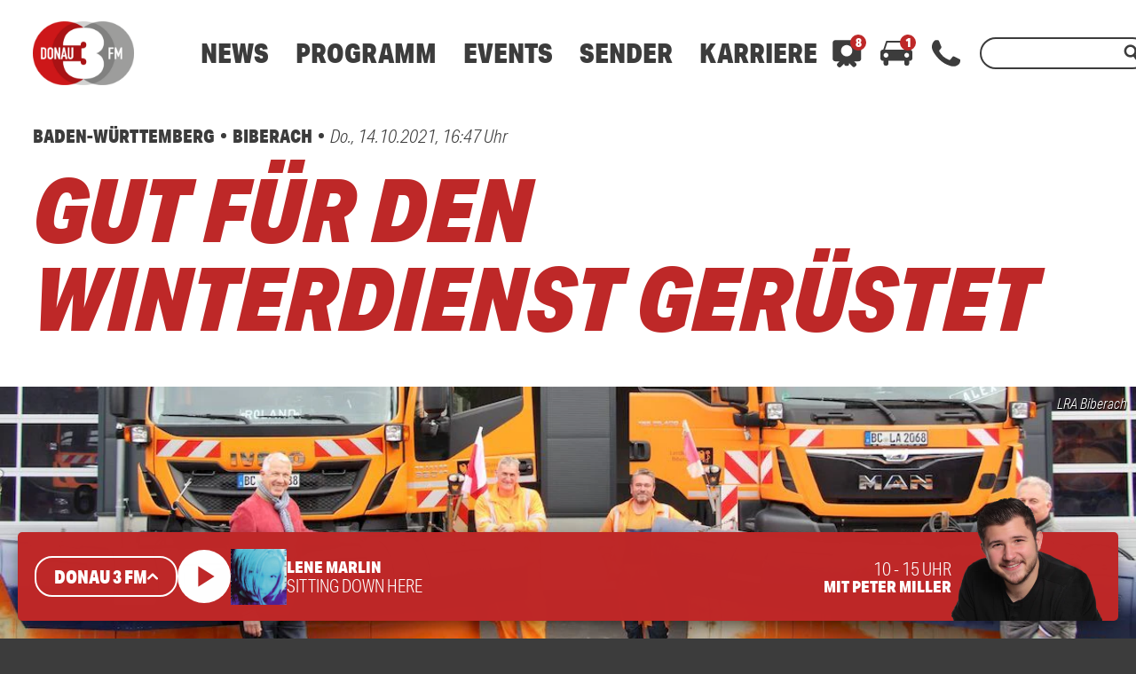

--- FILE ---
content_type: text/html; charset=UTF-8
request_url: https://www.donau3fm.de/gut-fuer-den-winterdienst-geruestet-312343/
body_size: 46869
content:
<!DOCTYPE html>
<html lang="de">
<head>
	<meta charset="UTF-8">
	<meta name="viewport" content="width=device-width,initial-scale=1.0,minimum-scale=1.0,maximum-scale=1.0,viewport-fit=cover">

	<title>Gut für den Winterdienst gerüstet | DONAU 3 FM</title>

	<meta http-equiv="X-UA-Compatible" content="IE=edge">
	<meta name="format-detection" content="telephone=no">

	<link rel="profile" href="http://gmpg.org/xfn/11">

	<link rel="amphtml" href="https://www.donau3fm.de/amp/gut-fuer-den-winterdienst-geruestet-312343/">
<link rel="canonical" href="https://www.donau3fm.de/gut-fuer-den-winterdienst-geruestet-312343/" />
<meta name='robots' content='max-image-preview:large' />
<meta name="description" content="Wenn es nach den Straßenmeistereien des Landkreises Biberach ginge, dann könnte der Winter kommen. Sie sind sehr gut darauf vorbereitet, heißt es in einer  …"/><meta property="og:url" content="https://www.donau3fm.de/gut-fuer-den-winterdienst-geruestet-312343/"/><meta property="og:title" content="Gut f&uuml;r den Winterdienst ger&uuml;stet"/><meta property="og:description" content="Wenn es nach den Stra&szlig;enmeistereien des Landkreises Biberach ginge, dann k&ouml;nnte der Winter kommen. Sie sind sehr gut darauf vorbereitet, hei&szlig;t es in einer  &hellip;"/><meta property="og:type" content="article"/><meta property="article:published_time" content="2021-10-14 16:47:02"/><meta property="article:modified_time" content="2021-10-14 16:47:02"/><meta property="og:image" content="https://www.donau3fm.de/storage/thumbs/1200x630c/r:1634230005/312353.jpg"/><meta property="twitter:card" content="summary_large_image"/><meta property="twitter:creator" content="@donau3fm"/><meta property="twitter:title" content="Gut f&uuml;r den Winterdienst ger&uuml;stet"/><meta property="twitter:description" content="Wenn es nach den Stra&szlig;enmeistereien des Landkreises Biberach ginge, dann k&ouml;nnte der Winter kommen. Sie sind sehr gut darauf vorbereitet, hei&szlig;t es in einer  &hellip;"/><meta property="twitter:image" content="https://www.donau3fm.de/storage/thumbs/1200x630c/r:1634230005/312353.jpg"/><meta property="og:image:type" content="image/jpeg"/><meta property="og:image:width" content="1200"/><meta property="og:image:height" content="630"/><meta property="twitter:site" content="@donau3fm"/>
<script type="application/ld+json">
{
"@context": "https://schema.org",
"@type": "NewsArticle", 
"@id": "https://www.donau3fm.de/gut-fuer-den-winterdienst-geruestet-312343/", 
"author": {
"@type": "Person", 
"name": "Dennis Klemm"
}, 
"headline": "Gut f&uuml;r den Winterdienst ger&uuml;stet", 
"image": "https://www.donau3fm.de/storage/thumbs/1200x630c/r:1634230005/312353.jpg", 
"datePublished": "2021-10-14T16:47:02+0000", 
"dateModified": "2021-10-14T16:47:02+0000", 
"url": "https://www.donau3fm.de/gut-fuer-den-winterdienst-geruestet-312343/", 
"mainEntityOfPage": {
"@type": "WebPage", 
"@id": "https://www.donau3fm.de/gut-fuer-den-winterdienst-geruestet-312343/"
}, 
"publisher": {
"@type": "Organization", 
"name": "DONAU 3 FM", 
"url": "https://www.donau3fm.de/", 
"logo": {
"@type": "ImageObject", 
"url": "https://www.donau3fm.de/storage/thumbs/1000x1000/r:1581080951/1217.png"
}
}
}
</script>

<meta name="cmms-cm-r-by" content="user">
<meta name="cmms-cm-g-at" content="2026-01-21 10:12:34">
<meta name="cmms-cm-v-un" content="infinite">
<link rel='dns-prefetch' href='//www.donau3fm.de' />
<link rel='dns-prefetch' href='//assets.welocal.world' />
<link rel='dns-prefetch' href='//js.hcaptcha.com' />
<link rel='dns-prefetch' href='//imasdk.googleapis.com' />
<link rel='dns-prefetch' href='//use.typekit.net' />
<link rel="alternate" type="application/rss+xml" title="DONAU 3 FM &raquo; Feed" href="https://www.donau3fm.de/feed/" />
<link rel="stylesheet" href="https://assets.welocal.world/fonts/Jost:300,300i,400,400i,500,500i,700" type="text/css" media="all">
<link rel="stylesheet" href="https://use.typekit.net/duc6jhi.css" type="text/css" media="all">
<style>@charset "UTF-8";@font-face{font-family:swiper-icons;src:url(data:application/font-woff;charset=utf-8;base64,\ [base64]//wADZ2x5ZgAAAywAAADMAAAD2MHtryVoZWFkAAABbAAAADAAAAA2E2+eoWhoZWEAAAGcAAAAHwAAACQC9gDzaG10eAAAAigAAAAZAAAArgJkABFsb2NhAAAC0AAAAFoAAABaFQAUGG1heHAAAAG8AAAAHwAAACAAcABAbmFtZQAAA/gAAAE5AAACXvFdBwlwb3N0AAAFNAAAAGIAAACE5s74hXjaY2BkYGAAYpf5Hu/j+W2+MnAzMYDAzaX6QjD6/4//Bxj5GA8AuRwMYGkAPywL13jaY2BkYGA88P8Agx4j+/8fQDYfA1AEBWgDAIB2BOoAeNpjYGRgYNBh4GdgYgABEMnIABJzYNADCQAACWgAsQB42mNgYfzCOIGBlYGB0YcxjYGBwR1Kf2WQZGhhYGBiYGVmgAFGBiQQkOaawtDAoMBQxXjg/wEGPcYDDA4wNUA2CCgwsAAAO4EL6gAAeNpj2M0gyAACqxgGNWBkZ2D4/wMA+xkDdgAAAHjaY2BgYGaAYBkGRgYQiAHyGMF8FgYHIM3DwMHABGQrMOgyWDLEM1T9/w8UBfEMgLzE////P/5//f/V/xv+r4eaAAeMbAxwIUYmIMHEgKYAYjUcsDAwsLKxc3BycfPw8jEQA/[base64]/uznmfPFBNODM2K7MTQ45YEAZqGP81AmGGcF3iPqOop0r1SPTaTbVkfUe4HXj97wYE+yNwWYxwWu4v1ugWHgo3S1XdZEVqWM7ET0cfnLGxWfkgR42o2PvWrDMBSFj/IHLaF0zKjRgdiVMwScNRAoWUoH78Y2icB/yIY09An6AH2Bdu/UB+yxopYshQiEvnvu0dURgDt8QeC8PDw7Fpji3fEA4z/PEJ6YOB5hKh4dj3EvXhxPqH/SKUY3rJ7srZ4FZnh1PMAtPhwP6fl2PMJMPDgeQ4rY8YT6Gzao0eAEA409DuggmTnFnOcSCiEiLMgxCiTI6Cq5DZUd3Qmp10vO0LaLTd2cjN4fOumlc7lUYbSQcZFkutRG7g6JKZKy0RmdLY680CDnEJ+UMkpFFe1RN7nxdVpXrC4aTtnaurOnYercZg2YVmLN/d/gczfEimrE/fs/bOuq29Zmn8tloORaXgZgGa78yO9/cnXm2BpaGvq25Dv9S4E9+5SIc9PqupJKhYFSSl47+Qcr1mYNAAAAeNptw0cKwkAAAMDZJA8Q7OUJvkLsPfZ6zFVERPy8qHh2YER+3i/BP83vIBLLySsoKimrqKqpa2hp6+jq6RsYGhmbmJqZSy0sraxtbO3sHRydnEMU4uR6yx7JJXveP7WrDycAAAAAAAH//wACeNpjYGRgYOABYhkgZgJCZgZNBkYGLQZtIJsFLMYAAAw3ALgAeNolizEKgDAQBCchRbC2sFER0YD6qVQiBCv/H9ezGI6Z5XBAw8CBK/m5iQQVauVbXLnOrMZv2oLdKFa8Pjuru2hJzGabmOSLzNMzvutpB3N42mNgZGBg4GKQYzBhYMxJLMlj4GBgAYow/P/PAJJhLM6sSoWKfWCAAwDAjgbRAAB42mNgYGBkAIIbCZo5IPrmUn0hGA0AO8EFTQAA);font-weight:400;font-style:normal}:root{--swiper-theme-color:#007aff}.swiper,swiper-container{margin-left:auto;margin-right:auto;position:relative;overflow:hidden;list-style:none;padding:0;z-index:1;display:block}.swiper-vertical>.swiper-wrapper{flex-direction:column}.swiper-wrapper{position:relative;width:100%;height:100%;z-index:1;display:flex;transition-property:transform;transition-timing-function:var(--swiper-wrapper-transition-timing-function,initial);box-sizing:content-box}.swiper-android .swiper-slide,.swiper-wrapper{transform:translateZ(0)}.swiper-horizontal{touch-action:pan-y}.swiper-vertical{touch-action:pan-x}.swiper-slide,swiper-slide{flex-shrink:0;width:100%;height:100%;position:relative;transition-property:transform;display:block}.swiper-slide-invisible-blank{visibility:hidden}.swiper-autoheight,.swiper-autoheight .swiper-slide{height:auto}.swiper-autoheight .swiper-wrapper{align-items:flex-start;transition-property:transform,height}.swiper-backface-hidden .swiper-slide{transform:translateZ(0);-webkit-backface-visibility:hidden;backface-visibility:hidden}.swiper-3d.swiper-css-mode .swiper-wrapper{perspective:1200px}.swiper-3d .swiper-wrapper{transform-style:preserve-3d}.swiper-3d{perspective:1200px}.swiper-3d .swiper-cube-shadow,.swiper-3d .swiper-slide,.swiper-3d .swiper-slide-shadow,.swiper-3d .swiper-slide-shadow-bottom,.swiper-3d .swiper-slide-shadow-left,.swiper-3d .swiper-slide-shadow-right,.swiper-3d .swiper-slide-shadow-top{transform-style:preserve-3d}.swiper-3d .swiper-slide-shadow,.swiper-3d .swiper-slide-shadow-bottom,.swiper-3d .swiper-slide-shadow-left,.swiper-3d .swiper-slide-shadow-right,.swiper-3d .swiper-slide-shadow-top{position:absolute;left:0;top:0;width:100%;height:100%;pointer-events:none;z-index:10}.swiper-3d .swiper-slide-shadow{background:rgba(0,0,0,.15)}.swiper-3d .swiper-slide-shadow-left{background-image:linear-gradient(to left,rgba(0,0,0,.5),rgba(0,0,0,0))}.swiper-3d .swiper-slide-shadow-right{background-image:linear-gradient(to right,rgba(0,0,0,.5),rgba(0,0,0,0))}.swiper-3d .swiper-slide-shadow-top{background-image:linear-gradient(to top,rgba(0,0,0,.5),rgba(0,0,0,0))}.swiper-3d .swiper-slide-shadow-bottom{background-image:linear-gradient(to bottom,rgba(0,0,0,.5),rgba(0,0,0,0))}.swiper-css-mode>.swiper-wrapper{overflow:auto;scrollbar-width:none;-ms-overflow-style:none}.swiper-css-mode>.swiper-wrapper::-webkit-scrollbar{display:none}.swiper-css-mode>.swiper-wrapper>.swiper-slide{scroll-snap-align:start start}.swiper-horizontal.swiper-css-mode>.swiper-wrapper{scroll-snap-type:x mandatory}.swiper-vertical.swiper-css-mode>.swiper-wrapper{scroll-snap-type:y mandatory}.swiper-css-mode.swiper-free-mode>.swiper-wrapper{scroll-snap-type:none}.swiper-css-mode.swiper-free-mode>.swiper-wrapper>.swiper-slide{scroll-snap-align:none}.swiper-centered>.swiper-wrapper:before{content:"";flex-shrink:0;order:9999}.swiper-centered>.swiper-wrapper>.swiper-slide{scroll-snap-align:center center;scroll-snap-stop:always}.swiper-centered.swiper-horizontal>.swiper-wrapper>.swiper-slide:first-child{margin-inline-start:var(--swiper-centered-offset-before)}.swiper-centered.swiper-horizontal>.swiper-wrapper:before{height:100%;min-height:1px;width:var(--swiper-centered-offset-after)}.swiper-centered.swiper-vertical>.swiper-wrapper>.swiper-slide:first-child{margin-block-start:var(--swiper-centered-offset-before)}.swiper-centered.swiper-vertical>.swiper-wrapper:before{width:100%;min-width:1px;height:var(--swiper-centered-offset-after)}.swiper-lazy-preloader{width:42px;height:42px;position:absolute;left:50%;top:50%;margin-left:-21px;margin-top:-21px;z-index:10;transform-origin:50%;box-sizing:border-box;border:4px solid var(--swiper-preloader-color,var(--swiper-theme-color));border-radius:50%;border-top-color:transparent}.swiper-watch-progress .swiper-slide-visible .swiper-lazy-preloader,.swiper:not(.swiper-watch-progress) .swiper-lazy-preloader,swiper-container:not(.swiper-watch-progress) .swiper-lazy-preloader{animation:swiper-preloader-spin 1s infinite linear}.swiper-lazy-preloader-white{--swiper-preloader-color:#fff}.swiper-lazy-preloader-black{--swiper-preloader-color:#000}@keyframes swiper-preloader-spin{0%{transform:rotate(0)}to{transform:rotate(360deg)}}:root{--swiper-navigation-size:44px}.swiper-button-next,.swiper-button-prev{position:absolute;top:var(--swiper-navigation-top-offset,50%);width:calc(var(--swiper-navigation-size)/ 44 * 27);height:var(--swiper-navigation-size);margin-top:calc(0px - (var(--swiper-navigation-size)/ 2));z-index:10;cursor:pointer;display:flex;align-items:center;justify-content:center;color:var(--swiper-navigation-color,var(--swiper-theme-color))}.swiper-button-next.swiper-button-disabled,.swiper-button-prev.swiper-button-disabled{opacity:.35;cursor:auto;pointer-events:none}.swiper-button-next.swiper-button-hidden,.swiper-button-prev.swiper-button-hidden{opacity:0;cursor:auto;pointer-events:none}.swiper-navigation-disabled .swiper-button-next,.swiper-navigation-disabled .swiper-button-prev{display:none!important}.swiper-button-next:after,.swiper-button-prev:after{font-family:swiper-icons;font-size:var(--swiper-navigation-size);text-transform:none!important;letter-spacing:0;font-variant:initial;line-height:1}.swiper-button-prev,.swiper-rtl .swiper-button-next{left:var(--swiper-navigation-sides-offset,10px);right:auto}.swiper-button-prev:after,.swiper-rtl .swiper-button-next:after{content:"prev"}.swiper-button-next,.swiper-rtl .swiper-button-prev{right:var(--swiper-navigation-sides-offset,10px);left:auto}.swiper-button-next:after,.swiper-rtl .swiper-button-prev:after{content:"next"}.swiper-button-lock{display:none}.swiper-pagination{position:absolute;text-align:center;transition:.3s opacity;transform:translateZ(0);z-index:10}.swiper-pagination.swiper-pagination-hidden{opacity:0}.swiper-pagination-disabled>.swiper-pagination,.swiper-pagination.swiper-pagination-disabled{display:none!important}.swiper-horizontal>.swiper-pagination-bullets,.swiper-pagination-bullets.swiper-pagination-horizontal,.swiper-pagination-custom,.swiper-pagination-fraction{bottom:var(--swiper-pagination-bottom,8px);top:var(--swiper-pagination-top,auto);left:0;width:100%}.swiper-pagination-bullets-dynamic{overflow:hidden;font-size:0}.swiper-pagination-bullets-dynamic .swiper-pagination-bullet{transform:scale(.33);position:relative}.swiper-pagination-bullets-dynamic .swiper-pagination-bullet-active,.swiper-pagination-bullets-dynamic .swiper-pagination-bullet-active-main{transform:scale(1)}.swiper-pagination-bullets-dynamic .swiper-pagination-bullet-active-prev{transform:scale(.66)}.swiper-pagination-bullets-dynamic .swiper-pagination-bullet-active-prev-prev{transform:scale(.33)}.swiper-pagination-bullets-dynamic .swiper-pagination-bullet-active-next{transform:scale(.66)}.swiper-pagination-bullets-dynamic .swiper-pagination-bullet-active-next-next{transform:scale(.33)}.swiper-pagination-bullet{width:var(--swiper-pagination-bullet-width,var(--swiper-pagination-bullet-size,8px));height:var(--swiper-pagination-bullet-height,var(--swiper-pagination-bullet-size,8px));display:inline-block;border-radius:var(--swiper-pagination-bullet-border-radius,50%);background:var(--swiper-pagination-bullet-inactive-color,#000);opacity:var(--swiper-pagination-bullet-inactive-opacity, .2)}button.swiper-pagination-bullet{border:none;margin:0;padding:0;box-shadow:none;-webkit-appearance:none;appearance:none}.swiper-pagination-clickable .swiper-pagination-bullet{cursor:pointer}.swiper-pagination-bullet:only-child{display:none!important}.swiper-pagination-bullet-active{opacity:var(--swiper-pagination-bullet-opacity, 1);background:var(--swiper-pagination-color,var(--swiper-theme-color))}.swiper-pagination-vertical.swiper-pagination-bullets,.swiper-vertical>.swiper-pagination-bullets{right:var(--swiper-pagination-right,8px);left:var(--swiper-pagination-left,auto);top:50%;transform:translate3d(0,-50%,0)}.swiper-pagination-vertical.swiper-pagination-bullets .swiper-pagination-bullet,.swiper-vertical>.swiper-pagination-bullets .swiper-pagination-bullet{margin:var(--swiper-pagination-bullet-vertical-gap,6px) 0;display:block}.swiper-pagination-vertical.swiper-pagination-bullets.swiper-pagination-bullets-dynamic,.swiper-vertical>.swiper-pagination-bullets.swiper-pagination-bullets-dynamic{top:50%;transform:translateY(-50%);width:8px}.swiper-pagination-vertical.swiper-pagination-bullets.swiper-pagination-bullets-dynamic .swiper-pagination-bullet,.swiper-vertical>.swiper-pagination-bullets.swiper-pagination-bullets-dynamic .swiper-pagination-bullet{display:inline-block;transition:.2s transform,.2s top}.swiper-horizontal>.swiper-pagination-bullets .swiper-pagination-bullet,.swiper-pagination-horizontal.swiper-pagination-bullets .swiper-pagination-bullet{margin:0 var(--swiper-pagination-bullet-horizontal-gap,4px)}.swiper-horizontal>.swiper-pagination-bullets.swiper-pagination-bullets-dynamic,.swiper-pagination-horizontal.swiper-pagination-bullets.swiper-pagination-bullets-dynamic{left:50%;transform:translate(-50%);white-space:nowrap}.swiper-horizontal>.swiper-pagination-bullets.swiper-pagination-bullets-dynamic .swiper-pagination-bullet,.swiper-pagination-horizontal.swiper-pagination-bullets.swiper-pagination-bullets-dynamic .swiper-pagination-bullet{transition:.2s transform,.2s left}.swiper-horizontal.swiper-rtl>.swiper-pagination-bullets-dynamic .swiper-pagination-bullet,:host(.swiper-horizontal.swiper-rtl) .swiper-pagination-bullets-dynamic .swiper-pagination-bullet{transition:.2s transform,.2s right}.swiper-pagination-fraction{color:var(--swiper-pagination-fraction-color,inherit)}.swiper-pagination-progressbar{background:var(--swiper-pagination-progressbar-bg-color,rgba(0,0,0,.25));position:absolute}.swiper-pagination-progressbar .swiper-pagination-progressbar-fill{background:var(--swiper-pagination-color,var(--swiper-theme-color));position:absolute;left:0;top:0;width:100%;height:100%;transform:scale(0);transform-origin:left top}.swiper-rtl .swiper-pagination-progressbar .swiper-pagination-progressbar-fill{transform-origin:right top}.swiper-horizontal>.swiper-pagination-progressbar,.swiper-pagination-progressbar.swiper-pagination-horizontal,.swiper-pagination-progressbar.swiper-pagination-vertical.swiper-pagination-progressbar-opposite,.swiper-vertical>.swiper-pagination-progressbar.swiper-pagination-progressbar-opposite{width:100%;height:var(--swiper-pagination-progressbar-size,4px);left:0;top:0}.swiper-horizontal>.swiper-pagination-progressbar.swiper-pagination-progressbar-opposite,.swiper-pagination-progressbar.swiper-pagination-horizontal.swiper-pagination-progressbar-opposite,.swiper-pagination-progressbar.swiper-pagination-vertical,.swiper-vertical>.swiper-pagination-progressbar{width:var(--swiper-pagination-progressbar-size,4px);height:100%;left:0;top:0}.swiper-pagination-lock{display:none}.wp-admin-trigger{--outline: 2px solid rgba(255, 255, 255, .2);--border-radius: .25rem;all:unset;position:fixed;top:35%;right:0;display:flex!important;align-items:center;gap:.5rem;padding:1rem 1.5rem;color:#fff;background:#333;outline:var(--outline);border-right:0;border-radius:var(--border-radius) 0 0 var(--border-radius);transform:translate(calc(100% - 4.75rem),-50%);transition:transform .25s ease;animation:wp-admin-trigger 1s 0s 1 ease;cursor:pointer;user-select:none;z-index:10001}.wp-admin-trigger:hover{transform:translateY(-50%)}.wp-admin-trigger:hover .wp-admin-trigger__label{opacity:1}.wp-admin-trigger__icon{display:block;width:1.75rem;height:1.75rem}.wp-admin-trigger__label{font-size:1rem;font-weight:500;opacity:0;transition:opacity .25s ease}@keyframes wp-admin-trigger{0%,50%{transform:translate(100%,-50%)}}.smartbanner{--white: #fff;--grey-1: #222;--grey-2: #999;--grey-3: #ccc;--key-contrast: var(--key-color-1-contrast, var(--white));--key-background: var(--key-color-1, var(--grey-2));--spacing: clamp(.5rem, .25rem + 1.25vw, 1rem);position:fixed;top:0;left:0;display:flex;align-items:center;gap:var(--spacing);width:100%;padding:calc(var(--spacing) + var(--safe-area-top, 0px)) var(--spacing) var(--spacing);box-sizing:border-box;font-size:clamp(.875rem,.75rem + .63vw,1.125rem);color:var(--grey-1);background:var(--white);border-bottom:1px solid var(--grey-3);z-index:9999}.smartbanner__close{position:relative;flex:0 0 auto;padding:1em;margin:-1em;color:var(--grey-2)}.smartbanner__cta{display:flex;align-items:center;gap:var(--spacing);width:100%;color:currentColor;overflow:hidden}.smartbanner__thumb{--size: clamp(2.5rem, 1.25rem + 6.25vw, 5rem);position:relative;flex:0 0 auto;width:var(--size);height:var(--size);box-sizing:border-box;border:1px solid var(--grey-3);border-radius:25%;object-fit:contain;background:var(--white)}.smartbanner__text{flex:1;display:flex;flex-direction:column;overflow:hidden;overflow-wrap:break-word}.smartbanner__title,.smartbanner__description{display:-webkit-box;-webkit-box-orient:vertical;-webkit-line-clamp:2;width:100%;overflow:hidden}.smartbanner__title{font-size:1.125em;font-weight:400;line-height:1.1}.smartbanner__description{font-size:.875em;color:var(--grey-2);line-height:1.2}.smartbanner__button{flex:0 0 auto;position:relative;padding:.6em 1.2em;font-size:.8125em;font-weight:600;line-height:1;text-transform:uppercase;color:var(--key-contrast);background:var(--key-background);border-radius:2em}.smartbanner__button:before{--padding: 1em;content:"";position:absolute;top:calc(0em - var(--padding));left:calc(0em - var(--padding) / 2);width:calc(100% + var(--padding));height:calc(100% + var(--padding) * 2)}:root{--safe-area-top: env(safe-area-inset-top);--safe-area-right: env(safe-area-inset-right);--safe-area-bottom: env(safe-area-inset-bottom);--safe-area-left: env(safe-area-inset-left)}.__text-color-red{color:#be2828}.__text-color-white{color:#fff}.__background-color-red{background:#be2828}.__background-color-grey{background:#d9d9d9}.iconSet{font-family:Material Icons;font-weight:400;font-style:normal;font-size:24px;display:inline-block;line-height:1;text-transform:none;letter-spacing:normal;word-wrap:normal;white-space:nowrap;direction:ltr;user-select:none;-webkit-font-smoothing:antialiased;text-rendering:optimizeLegibility;-moz-osx-font-smoothing:grayscale;font-feature-settings:"liga"}body,div,dl,dt,dd,ul,ol,li,h1,h2,h3,h4,h5,h6,pre,code,form,fieldset,legend,input,textarea,p,blockquote,th,td,figure{margin:0;padding:0}table{border-collapse:collapse;border-spacing:0}fieldset,img{border:0}address,caption,cite,code,dfn,em,strong,th,var{font-style:normal;font-weight:400}ol,ul{list-style:none}caption,th{text-align:left}h1,h2,h3,h4,h5,h6{font-size:100%;font-weight:400;margin:0;padding:0}q:before,q:after{content:""}abbr,acronym{border:0;font-variant:normal}sup{vertical-align:text-top}sub{vertical-align:text-bottom}input,textarea,select{font-family:inherit;font-size:inherit;font-weight:inherit}legend{color:#000}a{text-decoration:none}.clr{clear:both}.dashicons{width:auto;height:auto;font-size:inherit;line-height:inherit}*{-webkit-tap-highlight-color:rgba(0,0,0,0)}html{min-height:100%;background:#3c3c3c}body{font-family:aktiv-grotesk-condensed,sans-serif;color:#3c3c3c;background:white;font-weight:300;font-size:19px;line-height:23px}@media all and (min-width: 1025px){body{font-weight:300;font-size:20px;line-height:26px}}body.menu-open{overflow:hidden}body strong,body b{font-weight:700}body em{font-style:italic}#main{padding-top:calc(80px + var(--safe-area-top));transition:filter .15s ease-out,opacity .15s ease-out}@media all and (min-width: 960px){#main{padding-top:calc(100px + var(--safe-area-top))}}@media all and (min-width: 1025px){#main{padding-top:calc(120px + var(--safe-area-top))}}.--loading #main{filter:grayscale(1);opacity:.5}#main .idvl-editor{overflow-x:hidden}#masthead{position:fixed;top:0;left:0;width:100%;z-index:9999;height:calc(80px + var(--safe-area-top));padding-top:var(--safe-area-top);background:white;display:flex;align-items:center;box-shadow:0 0 10px -5px rgba(0,0,0,.6);transition:box-shadow .15s ease-out;box-sizing:border-box}@media all and (min-width: 960px){#masthead{height:calc(100px + var(--safe-area-top))}}@media all and (min-width: 1025px){#masthead{height:calc(120px + var(--safe-area-top))}}.--header_open #masthead{box-shadow:none}#masthead .header-wrapper{width:100%;max-width:1600px;margin:0 auto;padding-right:22px;padding-left:22px}@media all and (min-width: 960px){#masthead .header-wrapper{padding-right:37px;padding-left:37px}}@media all and (min-width: 1674px){#masthead .header-wrapper{padding-right:0;padding-left:0}}#masthead .header-banner{display:flex;align-items:center}.header-panel{position:fixed;top:calc(80px + var(--safe-area-top) + 10px);left:0;width:100%;max-height:calc(100vh - (80px + var(--safe-area-top)) - 20px);opacity:0;transform:translate3d(0,-10px,0);transition:transform .15s ease-out,opacity .15s ease-out;pointer-events:none}@media all and (max-width: 959px){.header-panel{overflow-y:scroll;-webkit-overflow-scrolling:touch}}@media all and (min-width: 960px){.header-panel{top:calc(100px + var(--safe-area-top) + 20px);height:auto}}@media all and (min-width: 1025px){.header-panel{top:calc(120px + var(--safe-area-top) + 20px)}}.header-panel.--open{opacity:1;transform:translateZ(0);pointer-events:all}.header-panel-inner{position:relative;width:calc(100% - 20px);max-width:1600px;margin:0 auto 10px;padding:20px 0;box-sizing:border-box;display:flex;flex-direction:row;color:#fff;background:#be2828;border-radius:5px;box-shadow:0 5px 20px -5px rgba(0,0,0,.6)}@media all and (min-width: 960px){.header-panel-inner{width:calc(100% - 40px);padding:20px 0}}.header-panel-inner .more-link{border-radius:2em;line-height:16px;cursor:pointer;display:inline-block;text-transform:uppercase;text-align:center;font-weight:900;white-space:nowrap;transition:background .15s ease-out,transform .15s ease-out;display:inline-flex;align-items:center;gap:.1em;padding:.5em 1em;font-size:18px;line-height:1;color:#be2828;background:white}@media all and (min-width: 1025px){.header-panel-inner .more-link{padding:15px 20px}}.header-panel-inner .more-link:active{transform:scale(.98)}@media all and (min-width: 1025px){.header-panel-inner .more-link{padding:.75em 1em}}.header-panel-inner .more-link:hover{background:#d9d9d9}.header-panel-inner .more-link:hover .iconSet{transform:translate3d(.15em,-.05em,0)}.header-panel-inner .more-link .iconSet{font-size:1.5em;line-height:0;font-weight:700;transform:translate3d(0,-.05em,0);transition:.15s ease-out}.header-panel-inner .close{position:absolute;top:20px;right:22px;width:24px;height:24px;flex:1 0 auto;cursor:pointer;flex-grow:0}.header-panel-inner .close:hover{color:#d9d9d9}@media all and (min-width: 960px){.header-panel-inner .close{right:37px}}.header-panel.--contact .list{width:100%;display:flex;flex-direction:column}@media all and (min-width: 960px){.header-panel.--contact .list{flex-direction:row}}.header-panel.--contact .list .item{display:flex;align-items:center;margin:20px 20px 0}.header-panel.--contact .list .item:first-child{margin-top:0}@media all and (min-width: 960px){.header-panel.--contact .list .item{margin:0 20px}}@media all and (min-width: 1024px){.header-panel.--contact .list .item{margin:0 35px}}.header-panel.--contact .list .icon{display:block;width:40px;height:40px;padding:10px;margin-right:10px;box-sizing:border-box;border-radius:50%;background:white;color:#be2828}@media all and (min-width: 960px){.header-panel.--contact .list .icon{width:60px;height:60px;padding:12px;margin-right:20px}}.header-panel.--contact .list .number{font-size:30px;font-weight:900;font-style:italic;color:#fff}@media all and (min-width: 960px){.header-panel.--contact .list .number{font-size:50px}}.header-panel.--traffic .icon-container{display:none;flex-direction:column;align-items:center;user-select:none}@media all and (min-width: 768px){.header-panel.--traffic .icon-container{display:flex;width:10%}}.header-panel.--traffic .icon-container .icon{width:30px;height:30px}@media all and (min-width: 960px){.header-panel.--traffic .icon-container .icon{width:36px;height:36px}}.header-panel.--traffic .icon-container .label{text-transform:uppercase;font-size:16px;line-height:24px}.header-panel.--traffic .list{width:100%}@media all and (min-width: 768px){.header-panel.--traffic .list{margin-left:20px}}@media all and (min-width: 960px){.header-panel.--traffic .list{margin-left:30px}}.header-panel.--traffic .list .item{display:flex;flex-direction:column;font-size:16px;line-height:24px;padding:5px 56px 5px 22px}.header-panel.--traffic .list .item:first-child{padding-top:0}.header-panel.--traffic .list .item:nth-of-type(2n){background:#801B1B}@media all and (min-width: 960px){.header-panel.--traffic .list .item:nth-of-type(2n){background:none}}.header-panel.--traffic .list .item.no-bg{background:none;padding-top:0;padding-right:22px;padding-bottom:0}@media all and (min-width: 960px){.header-panel.--traffic .list .item.no-bg{margin-right:0}}@media all and (min-width: 960px){.header-panel.--traffic .list .item{flex-direction:row;padding-right:37px;margin-right:44px}}.header-panel.--traffic .list .col:nth-of-type(1){white-space:nowrap;flex:0}@media all and (min-width: 960px){.header-panel.--traffic .list .col:nth-of-type(1){width:165px}}@media all and (min-width: 960px){.header-panel.--traffic .list .col:nth-of-type(2){margin-left:10px}}.header-panel.--traffic .list .col strong{text-transform:uppercase}.header-panel.--traffic .list .col strong:not(:empty)+span{padding-left:.25em}.header-panel.--traffic .list .single-col{margin-top:20px}.header-panel.--traffic .list .single-col strong a{color:#fff}.header-nav-outer{z-index:99;flex:1 0 auto}@media all and (min-width: 960px){.header-nav-outer{margin-left:50px}}@media all and (min-width: 1025px){.header-nav-outer{margin-left:30px}}@media all and (min-width: 1100px){.header-nav-outer{margin-left:60px}}.header-nav-outer .site-navigation{user-select:none}@media all and (min-width: 960px){.header-nav-outer .site-navigation ul{display:flex}}@media all and (min-width: 960px){.header-nav-outer .site-navigation>div>ul>li{margin:0 10px;position:relative}}@media all and (min-width: 1025px){.header-nav-outer .site-navigation>div>ul>li{margin:0 15px}}.header-nav-outer .site-navigation>div>ul>.menu-item>a{font-weight:900;font-size:22px;line-height:22px;color:#3c3c3c;cursor:pointer}@media all and (min-width: 1025px){.header-nav-outer .site-navigation>div>ul>.menu-item>a{font-weight:900;font-size:30px;line-height:30px}}.header-nav-outer .site-navigation>div>ul>.menu-item>a:hover{color:#be2828}.header-nav-outer .site-navigation .sub-menu{display:none;flex-direction:column}@media all and (min-width: 960px){.header-nav-outer .site-navigation .sub-menu{position:absolute;top:26px;left:-25px;min-width:245px;padding:15px 25px 25px;display:block;background:white;box-sizing:border-box;border-radius:5px;box-shadow:0 15px 20px -10px rgba(0,0,0,.6);opacity:0;transform:translate3d(0,-10px,0);transition:transform .15s ease-out,opacity .15s ease-out;pointer-events:none}}@media all and (min-width: 1025px){.header-nav-outer .site-navigation .sub-menu{top:32px}}.header-nav-outer .site-navigation .sub-menu a{display:block}@media all and (min-width: 960px){.header-nav-outer .site-navigation .sub-menu a{color:#3c3c3c;font-size:24px;line-height:26px;padding:5px 0}.header-nav-outer .site-navigation .sub-menu a:hover{color:#be2828}}@media all and (max-width: 959px){.header-nav-outer .site-navigation .menu-item.-open>.sub-menu{display:block}}@media all and (min-width: 960px){.header-nav-outer .site-navigation .menu-item:hover>.sub-menu{transform:translateZ(0);opacity:1;pointer-events:all}}@media all and (min-width: 960px){.header-nav-outer .mobile-search-wrapper,.header-nav-outer .mobile-nav-footer{display:none}}@media all and (max-width: 959px){.header-nav-outer{position:fixed;top:calc(80px + var(--safe-area-top));left:0;width:100%;height:calc(100vh - (80px + var(--safe-area-top)));background:white;display:flex;flex-direction:column;overflow-y:scroll;-webkit-overflow-scrolling:touch;transition:transform .15s ease-out;transform:translate3d(100%,0,0)}.--menu-open .header-nav-outer{transform:translateZ(0)}.--menu-open .header-nav-outer .site-navigation .menu-item.--open>.sub-menu{display:block}.header-nav-outer .mobile-search-wrapper{height:40px;margin:24px 22px 0}.header-nav-outer .site-navigation{position:relative;flex:1;padding:26px 22px 14px}.header-nav-outer .site-navigation .menu-toggle-switch{display:none}.header-nav-outer .site-navigation>div>ul>.menu-item>a{font-size:42px;line-height:1.2;text-transform:uppercase}.header-nav-outer .site-navigation .menu-item.--open{background:white;z-index:2}.header-nav-outer .site-navigation .menu-item.--open .menu-toggle-switch{display:inline-block;vertical-align:middle;width:35px;height:35px;color:#be2828;margin-left:-10px;margin-right:10px;margin-top:-8px}.header-nav-outer .site-navigation .menu-item.--open>a{vertical-align:middle;color:#be2828}.header-nav-outer .site-navigation .menu-item.--open>.sub-menu a{padding-left:35px;font-size:26px;line-height:40px;font-weight:300;color:#3c3c3c}}.footer-wrapper{background:#3c3c3c;padding-bottom:calc(100px + var(--safe-area-bottom))}@media all and (min-width: 1025px){.footer-wrapper{padding-bottom:calc(120px + var(--safe-area-bottom))}}.footer-claim{color:#fff;text-align:center;padding:0 22px 18px}@media all and (min-width: 960px){.footer-claim{padding:0 37px 20px}}@media all and (min-width: 1025px){.footer-claim{padding-bottom:40px}}@media all and (min-width: 1674px){.footer-claim{padding-right:0;padding-left:0}}.footer-claim p{font-size:1rem;color:#fff;display:none}.footer-claim svg{width:100%;max-width:260px;height:auto}@media all and (min-width: 960px){.footer-claim svg{max-width:360px}}.footer-navigation-wrapper{background:#3c3c3c;padding:24px 22px 18px}@media all and (min-width: 960px){.footer-navigation-wrapper{padding:50px 37px 20px}}@media all and (min-width: 1025px){.footer-navigation-wrapper{padding-top:50px;padding-bottom:40px}}@media all and (min-width: 1674px){.footer-navigation-wrapper{padding-right:0;padding-left:0}}.footer-navigation-wrapper .footer-social-nav{padding-bottom:18px}@media all and (min-width: 960px){.footer-navigation-wrapper .footer-social-nav{padding-bottom:70px}}@media all and (min-width: 1025px){.footer-navigation-wrapper .footer-social-nav{padding-bottom:90px}}.footer-navigation-wrapper .footer-social-nav .shortcuts{display:flex;justify-content:center;align-items:center}.footer-navigation-wrapper .footer-social-nav .shortcuts a{color:#3c3c3c;background:white;width:34px;height:34px;font-size:18px;border-radius:50%;display:flex;justify-content:center;align-items:center;margin:6px;transition:all .15s ease-out}.footer-navigation-wrapper .footer-social-nav .shortcuts a:hover{color:#fff;background:#be2828}.footer-navigation-wrapper .footer-social-nav .shortcuts a:hover.ss-mail:before{background:transparent url(/wp-content/themes/cmms-theme-donau3fm/assets/img/icons/ss-mail_light.svg) no-repeat center/cover}.footer-navigation-wrapper .footer-social-nav .shortcuts a:hover.ss-facebook:before{background:transparent url(/wp-content/themes/cmms-theme-donau3fm/assets/img/icons/ss-facebook_light.svg) no-repeat center/cover}.footer-navigation-wrapper .footer-social-nav .shortcuts a.ss-facebook:before{background:transparent url(/wp-content/themes/cmms-theme-donau3fm/assets/img/icons/ss-facebook_dark.svg) no-repeat center/cover}.footer-navigation-wrapper .footer-social-nav .shortcuts a.ss-mail:before{background:transparent url(/wp-content/themes/cmms-theme-donau3fm/assets/img/icons/ss-mail_dark.svg) no-repeat center/cover}.footer-navigation-wrapper .footer-social-nav .shortcuts a.ss-facebook:before,.footer-navigation-wrapper .footer-social-nav .shortcuts a.ss-mail:before{content:"";width:18px;height:18px}@media all and (min-width: 375px){.footer-navigation-wrapper .footer-social-nav .shortcuts a.ss-facebook:before,.footer-navigation-wrapper .footer-social-nav .shortcuts a.ss-mail:before{width:24px;height:24px}}@media all and (min-width: 960px){.footer-navigation-wrapper .footer-social-nav .shortcuts a.ss-facebook:before,.footer-navigation-wrapper .footer-social-nav .shortcuts a.ss-mail:before{width:30px;height:30px}}@media all and (min-width: 1025px){.footer-navigation-wrapper .footer-social-nav .shortcuts a.ss-facebook:before,.footer-navigation-wrapper .footer-social-nav .shortcuts a.ss-mail:before{width:40px;height:40px}}@media all and (min-width: 375px){.footer-navigation-wrapper .footer-social-nav .shortcuts a{width:44px;height:44px;font-size:24px;margin:0 6px}}@media all and (min-width: 960px){.footer-navigation-wrapper .footer-social-nav .shortcuts a{width:60px;height:60px;font-size:30px;margin:0 10px}}@media all and (min-width: 1025px){.footer-navigation-wrapper .footer-social-nav .shortcuts a{width:80px;height:80px;font-size:40px}}.footer-navigation-wrapper .footer-social-nav .shortcuts a span{display:none}.footer-navigation-wrapper .footer-nav ul{display:flex;flex-direction:row;flex-wrap:wrap;justify-content:center}.footer-navigation-wrapper .footer-nav ul>li{color:#fff}.footer-navigation-wrapper .footer-nav ul>li>a{font-weight:300;font-size:19px;line-height:23px;color:#fff;padding:6px;display:block;cursor:pointer}@media all and (min-width: 1025px){.footer-navigation-wrapper .footer-nav ul>li>a{font-weight:300;font-size:24px;line-height:30px}}.footer-navigation-wrapper .footer-nav ul>li>a:hover{color:#be2828}.player{position:relative;display:flex;align-items:center;gap:10px;width:calc(100% - 20px);height:100%;max-width:1640px;margin:0 auto;padding:11px;box-sizing:border-box;color:#fff;background:#be2828;border-radius:5px;box-shadow:0 5px 20px -5px rgba(0,0,0,.6)}.player__wrapper{position:fixed;bottom:calc(10px + var(--safe-area-bottom));left:0;width:100%;height:80px;opacity:0;animation:player-fadein .5s cubic-bezier(.3,0,.15,1) .1s forwards;z-index:8000;user-select:none}@media (min-width: 960px){.player__wrapper{bottom:calc(20px + var(--safe-area-bottom))}}@media (min-width: 1025px){.player__wrapper{height:100px}}@keyframes player-fadein{to{opacity:1}}@media (min-width: 960px){.player{gap:20px;width:calc(100% - 40px);padding:18.5px}}.player__channel{order:1;display:flex;align-items:center;gap:.5rem;text-transform:uppercase;border:2px solid white;padding:10px;border-radius:20px;font-weight:600;line-height:1.1;cursor:pointer}.player__channel.--drawer-open,.player__channel:hover{background:#801B1B}.player__channel.--drawer-open svg{transform:rotate(180deg)}@media (min-width: 768px){.player__channel{order:unset;padding:10px 20px}}.player__channel__name{display:none}@media (min-width: 768px){.player__channel__name{display:block}}.player__channel svg{height:1rem;width:1rem}@media (min-width: 768px){.player__channel svg{height:.75rem;width:.75rem}}.player .player__control{height:40px;width:40px}@media (min-width: 768px){.player .player__control{height:60px;width:60px}}.player__track{flex:1;display:flex;align-items:center;gap:.5rem;height:100%;overflow:hidden}.player__track__image{height:calc(100% - 20px)}@media (min-width: 768px){.player__track__image{height:100%}}.player__track__image img{height:100%;width:auto}.player__track__text{display:flex;flex-direction:column;justify-content:center;height:100%;line-height:1.1;overflow:hidden}.player__track__artist{font-size:1rem;font-weight:900;text-transform:uppercase;display:block;max-width:100%;overflow:hidden;white-space:nowrap;text-overflow:ellipsis}@media (min-width: 1025px){.player__track__artist{font-size:1.125rem}}.player__track__title{font-size:1.125rem;text-transform:uppercase;display:block;max-width:100%;overflow:hidden;white-space:nowrap;text-overflow:ellipsis}@media (min-width: 1025px){.player__track__title{font-size:1.25rem}}.player__modimage{display:none;height:70px;align-self:flex-end;margin-bottom:-11px}@media (min-width: 768px){.player__modimage{display:block}}@media (min-width: 960px){.player__modimage{margin-bottom:-18.5px}}@media (min-width: 1025px){.player__modimage{height:140px}}.player__modimage img{height:100%;width:auto}.player__show{display:none;flex-direction:column;justify-content:center;align-items:flex-end;line-height:1.1;overflow:hidden}@media (min-width: 768px){.player__show{display:flex}}.player__modname{font-size:1rem;font-weight:900;text-transform:uppercase;display:block;max-width:100%;overflow:hidden;white-space:nowrap;text-overflow:ellipsis}@media (min-width: 1025px){.player__modname{font-size:1.125rem}}.player__showname{font-size:1.125rem;text-transform:uppercase;display:block;max-width:100%;overflow:hidden;white-space:nowrap;text-overflow:ellipsis}@media (min-width: 1025px){.player__showname{font-size:1.25rem}}.player__progress{flex:1;position:absolute;top:5px;left:0;width:100%;padding:.5rem 1rem;box-sizing:border-box;transform:translateY(-100%);background:#be2828;border-radius:5px 5px 0 0}@media (min-width: 1025px){.player__progress{position:unset;padding:unset;transform:unset}}.player__control{user-select:none;position:relative;display:flex;align-items:center;justify-content:center;cursor:pointer;height:100%;width:100%;box-sizing:border-box;flex-shrink:0}.player__control:hover:before{transform:scale(1.1);background-color:#d9d9d9}.player__control:before{content:"";position:absolute;width:100%;height:100%;top:0;left:0;transform-origin:center;background-color:#fff;border-radius:50%;transition:transform .15s ease-out}.player__control.--loading{animation:playerRotateLoading 1s ease-in-out infinite}.player__control.--disabled{pointer-events:none;opacity:.6}@keyframes playerRotateLoading{0%{transform:rotate(0)}80%,to{transform:rotate(360deg)}}.player__control .iconSet{position:relative;color:#be2828;font-size:2em}.player__control.--text-link{transition:opacity .15s ease-out}.player__control.--text-link:hover{opacity:.8}.player__control.--text-link:before{display:none}.player__control.--text-link .iconSet{color:currentColor}.player-control-progress{display:flex;align-items:center;justify-content:center;gap:.5rem}.player-control-progress__icon{flex-shrink:0;height:1.25rem;width:1.25rem}.player-control-progress__icon:hover{opacity:.8}.player-control-progress__icon:not(.--disabled){cursor:pointer}.player-control-progress__icon.--next{transform:rotate(180deg)}.player-control-progress__icon.--disabled{opacity:.5}.player-control-progress .player-progress{position:relative;width:100%;height:.25rem;display:flex;align-items:center;justify-content:center;box-sizing:border-box;gap:.5rem}@media (min-width: 1025px){.player-control-progress .player-progress{flex:unset;max-width:200px}}.player-control-progress .player-progress__time{color:currentColor;font-size:.75rem;letter-spacing:.1em;width:6ch;text-align:center}.player-control-progress .player-progress__bar{position:relative;width:100%;height:.25rem;box-sizing:border-box;border-radius:.125rem;cursor:pointer}.player-control-progress .player-progress__bar__background{width:100%;height:.25rem;background:rgba(255,255,255,.2)}.player-control-progress .player-progress__bar__current{position:absolute;top:0;left:0;height:100%;width:40%;background:white;border-radius:.125rem}.player-drawer{position:fixed;left:50%;bottom:calc(40px + var(--safe-area-bottom));width:calc(100% - 20px);max-width:1640px;max-height:calc(100% - (80px + var(--safe-area-top)) - 40px - 10px - var(--safe-area-bottom));transform:translate(-50%);padding:0 11px 80px;box-sizing:border-box;color:#fff;background:#801B1B;border-radius:5px;overflow:auto;-webkit-overflow-scrolling:touch}@media (min-width: 960px){.player-drawer{width:calc(100% - 40px);max-height:calc(100% - (80px + var(--safe-area-top)) - 40px - 40px - var(--safe-area-bottom));padding:0 18.5px 100px}}@media (min-width: 1025px){.player-drawer{bottom:calc(50px + var(--safe-area-bottom));max-height:calc(100% - (120px + var(--safe-area-top)) - 50px - 40px - var(--safe-area-bottom))}}.player-drawer.--progress{padding-bottom:120px}@media (min-width: 960px){.player-drawer.--progress{padding-bottom:120px}}.player-drawer__tabbar{position:sticky;top:0;left:0;padding:calc(11px + .25rem) 0 1.5rem;display:flex;flex-wrap:wrap;gap:.25rem 1rem;z-index:1;background:#801B1B}@media (min-width: 960px){.player-drawer__tabbar{padding:calc(18.5px + .25rem) 0 1.5rem}}.player-drawer__tabbar__tab{font-size:1.5rem;font-weight:600;text-transform:uppercase;cursor:pointer}.player-drawer__tabbar__tab:not(.player-drawer__tabbar__tab.--active):not(:hover){opacity:.5}@media (min-width: 960px){.player-drawer__tabbar__tab{font-size:2rem}}.drawer-enter-active,.drawer-leave-active{transition:.3s cubic-bezier(.3,0,.15,1)}.drawer-enter-from,.drawer-leave-to{opacity:0;transform:translate3d(-50%,20px,0)}@media (min-width: 1025px){.drawer-enter-from,.drawer-leave-to{transform:translate3d(-50%,25px,0)}}.player-drawer-channel__headline{margin:2rem 0 1rem;font-size:1.25rem;font-weight:600;text-transform:uppercase}@media (min-width: 960px){.player-drawer-channel__headline{font-size:1.75rem}}.player-drawer-channel__list{display:grid;grid-template-columns:repeat(auto-fit,minmax(160px,1fr));gap:.5rem}@media (min-width: 1025px){.player-drawer-channel__list{grid-template-columns:repeat(auto-fit,minmax(180px,1fr))}}.player-drawer-channel__list__entry{padding:.25rem .5rem;border-radius:5px;color:#be2828;background:white;font-weight:600;text-transform:uppercase;cursor:pointer;display:block;max-width:100%;overflow:hidden;white-space:nowrap;text-overflow:ellipsis}@media (min-width: 768px){.player-drawer-channel__list__entry{padding:.5rem 1rem}}.player-drawer-channel__list__entry:not(.--active):hover{background:#d9d9d9}.player-drawer-channel__list__entry.--active{color:#fff;background:#be2828}.player-drawer-channel__show{display:flex;flex-wrap:wrap;justify-content:flex-end;gap:.5rem;margin-bottom:.5rem}@media (min-width: 768px){.player-drawer-channel__show{display:none}}.player-drawer-channel__show__modimage{height:6rem;display:flex;align-items:flex-end}.player-drawer-channel__show__modimage img{display:block;height:100%;width:auto}.player-drawer-channel__show__text{display:flex;flex-direction:column;align-items:flex-end;justify-content:flex-end;line-height:1.1;text-transform:uppercase;overflow:hidden}.player-drawer-channel__show__modname{font-size:1rem;font-weight:900;text-transform:uppercase;display:block;max-width:100%;overflow:hidden;white-space:nowrap;text-overflow:ellipsis}@media (min-width: 1025px){.player-drawer-channel__show__modname{font-size:1.125rem}}.player-drawer-channel__show__showname{font-size:1.125rem;text-transform:uppercase;display:block;max-width:100%;overflow:hidden;white-space:nowrap;text-overflow:ellipsis}@media (min-width: 1025px){.player-drawer-channel__show__showname{font-size:1.25rem}}.player-drawer-channel__playlist{position:relative;line-height:1.1;text-transform:uppercase;width:100%;box-sizing:border-box;overflow:hidden}@media (min-width: 768px) and (max-width: 1023px){.player-drawer-channel__playlist{padding:0 2.5rem}}.player-drawer-channel__playlist .swiper-container{overflow:hidden}.player-drawer-channel__playlist .arrow{display:none;position:absolute;top:.125rem;width:1.5rem;height:1.5rem;cursor:pointer}@media (min-width: 768px) and (max-width: 1023px){.player-drawer-channel__playlist .arrow{display:block}}.player-drawer-channel__playlist .arrow.-prev{left:0}.player-drawer-channel__playlist .arrow.-next{right:0}.player-drawer-channel__playlist .arrow svg{display:block;width:100%;height:100%}.player-drawer-channel__playlist__time{display:flex;align-items:center;gap:.5rem;margin:.15rem 0 .5rem}.player-drawer-channel__playlist__time:after{content:"";display:block;height:1px;width:100%;background:white;opacity:.5}.player-drawer-channel__playlist__artist{font-size:1rem;font-weight:900;text-transform:uppercase;display:block;max-width:100%;overflow:hidden;white-space:nowrap;text-overflow:ellipsis}@media (min-width: 1025px){.player-drawer-channel__playlist__artist{font-size:1.125rem}}.player-drawer-channel__playlist__title{font-size:1.125rem;text-transform:uppercase;display:block;max-width:100%;overflow:hidden;white-space:nowrap;text-overflow:ellipsis}@media (min-width: 1025px){.player-drawer-channel__playlist__title{font-size:1.25rem}}.player-drawer-podcast__current{display:grid;grid-gap:1rem;margin-bottom:2rem;grid-template-areas:"Meta" "List" "All";grid-template-columns:100%;align-items:flex-start}@media (min-width: 1025px){.player-drawer-podcast__current{grid-template-areas:"Meta List" "All List";grid-template-columns:calc(50% - 1rem) 1fr}}.player-drawer-podcast__current__meta{grid-area:Meta;display:flex;flex-wrap:wrap;align-items:flex-start;gap:.5rem}.player-drawer-podcast__current__meta>.button{border-radius:2em;line-height:16px;padding:10px 20px;cursor:pointer;display:inline-block;text-transform:uppercase;text-align:center;font-weight:900;white-space:nowrap;transition:background .15s ease-out,transform .15s ease-out;background:white;color:#be2828}@media all and (min-width: 1025px){.player-drawer-podcast__current__meta>.button{padding:15px 20px}}.player-drawer-podcast__current__meta>.button:active{transform:scale(.98)}@media (min-width: 1025px){.player-drawer-podcast__current__meta>.button{margin-top:.5rem}}.player-drawer-podcast__current__image img{display:block;width:100%;max-width:120px;height:auto}@media (min-width: 1025px){.player-drawer-podcast__current__image img{max-width:180px}}.player-drawer-podcast__current__text{max-width:100%;display:flex;flex-direction:column;line-height:1.1;align-items:flex-start}@media (min-width: 1025px){.player-drawer-podcast__current__text{max-width:calc(100% - 180px - .5rem)}}.player-drawer-podcast__current__name{font-size:1rem;font-weight:900;text-transform:uppercase;display:block;max-width:100%;overflow:hidden;white-space:nowrap;text-overflow:ellipsis}@media (min-width: 1025px){.player-drawer-podcast__current__name{font-size:1.125rem}}.player-drawer-podcast__current__title{font-size:1.125rem;text-transform:uppercase;display:block;max-width:100%;overflow:hidden;white-space:nowrap;text-overflow:ellipsis;font-size:1.75rem}@media (min-width: 1025px){.player-drawer-podcast__current__title{font-size:1.25rem}}@media (min-width: 960px){.player-drawer-podcast__current__title{font-size:1.75rem}}.player-drawer-podcast__current__excerpt{width:100%}.player-drawer-podcast__current__list{grid-area:List;display:flex;flex-direction:column}@media (min-width: 1025px){.player-drawer-podcast__current__list{grid-row:1/span 3;grid-column:2}}.player-drawer-podcast__current__list__headline{margin-bottom:.25rem;font-size:.875rem}.player-drawer-podcast__current__list .podcast-episode+.podcast-episode{margin-top:.5rem}.podcast-episode+.player-drawer-podcast__current__list__headline{margin-top:1rem}.player-drawer-podcast__current__list>.button{border-radius:2em;line-height:16px;padding:10px 20px;cursor:pointer;display:inline-block;text-transform:uppercase;text-align:center;font-weight:900;white-space:nowrap;transition:background .15s ease-out,transform .15s ease-out;margin-top:1rem;font-size:16px;background-color:#fff;color:#be2828;align-self:center}@media all and (min-width: 1025px){.player-drawer-podcast__current__list>.button{padding:15px 20px}}.player-drawer-podcast__current__list>.button:active{transform:scale(.98)}.player-drawer-podcast__current__list>.button:hover{background-color:#d9d9d9}.player-drawer-podcast__all{grid-area:All}@media (min-width: 1025px){.player-drawer-podcast__all{position:sticky;top:3rem}}.player-drawer-podcast__all__headline{margin:2rem 0 1rem;font-size:1.25rem;font-weight:600;text-transform:uppercase}@media (min-width: 960px){.player-drawer-podcast__all__headline{font-size:1.75rem}}.player-drawer-podcast__all__list{display:flex;gap:.5rem;overflow:auto;scroll-snap-type:x mandatory}@media (min-width: 960px){.player-drawer-podcast__all__list{display:grid;grid-template-columns:repeat(auto-fill,minmax(140px,1fr));grid-auto-rows:1fr}}.player-drawer-podcast__all__entry{flex:1 0 200px;scroll-snap-align:start;cursor:pointer}.player-drawer-podcast__all__entry img{display:block;width:100%;height:100%;object-fit:cover}.ad-notification{z-index:1}.ad-notification.-thumb{position:absolute;top:10px;left:10px;text-shadow:1px 1px 1px #000;color:#fff;font-weight:300;font-size:12px;line-height:15px}@media all and (min-width: 1025px){.ad-notification.-thumb{font-weight:300;font-size:16px;line-height:19px}}.ad-notification.-content{color:#3c3c3c;font-weight:300;font-size:19px;line-height:23px}@media all and (min-width: 1025px){.ad-notification.-content{font-weight:300;font-size:20px;line-height:26px}}body.page article.hentry .entry-header,body.single article.hentry .entry-header{position:relative;max-width:1600px;margin:0 auto;padding-bottom:20px}@media all and (min-width: 960px){body.page article.hentry .entry-header,body.single article.hentry .entry-header{padding-bottom:10px}}body.page article.hentry .entry-header.with-thumbnail,body.single article.hentry .entry-header.with-thumbnail{padding-bottom:40px}@media all and (min-width: 960px){body.page article.hentry .entry-header.with-thumbnail,body.single article.hentry .entry-header.with-thumbnail{padding-bottom:50px}}@media all and (min-width: 1025px){body.page article.hentry .entry-header.with-thumbnail,body.single article.hentry .entry-header.with-thumbnail{padding-bottom:60px}}body.page article.hentry .entry-header .postthumbnail,body.single article.hentry .entry-header .postthumbnail{position:relative;height:300px;overflow:hidden}@media all and (min-width: 960px){body.page article.hentry .entry-header .postthumbnail,body.single article.hentry .entry-header .postthumbnail{height:500px}}@media all and (min-width: 1025px){body.page article.hentry .entry-header .postthumbnail,body.single article.hentry .entry-header .postthumbnail{height:600px}}body.page article.hentry .entry-header .postthumbnail>img,body.single article.hentry .entry-header .postthumbnail>img{width:auto;position:absolute;height:100%;left:50%;top:50%;transform:translate3d(-50%,-50%,0)}body.page article.hentry .entry-wrapper .entry-content,body.single article.hentry .entry-wrapper .entry-content{font-weight:300;font-size:19px;line-height:23px}@media all and (min-width: 1025px){body.page article.hentry .entry-wrapper .entry-content,body.single article.hentry .entry-wrapper .entry-content{font-weight:300;font-size:20px;line-height:26px}}body.page article.hentry .entry-wrapper .entry-content h1,body.page article.hentry .entry-wrapper .entry-content h2,body.page article.hentry .entry-wrapper .entry-content h3,body.page article.hentry .entry-wrapper .entry-content h4,body.page article.hentry .entry-wrapper .entry-content h5,body.page article.hentry .entry-wrapper .entry-content h6,body.page article.hentry .entry-wrapper .entry-content p,body.page article.hentry .entry-wrapper .entry-content ul,body.page article.hentry .entry-wrapper .entry-content ol,body.page article.hentry .entry-wrapper .entry-content blockquote,body.single article.hentry .entry-wrapper .entry-content h1,body.single article.hentry .entry-wrapper .entry-content h2,body.single article.hentry .entry-wrapper .entry-content h3,body.single article.hentry .entry-wrapper .entry-content h4,body.single article.hentry .entry-wrapper .entry-content h5,body.single article.hentry .entry-wrapper .entry-content h6,body.single article.hentry .entry-wrapper .entry-content p,body.single article.hentry .entry-wrapper .entry-content ul,body.single article.hentry .entry-wrapper .entry-content ol,body.single article.hentry .entry-wrapper .entry-content blockquote{margin-top:10px}@media all and (min-width: 768px){body.page article.hentry .entry-wrapper .entry-content h1,body.page article.hentry .entry-wrapper .entry-content h2,body.page article.hentry .entry-wrapper .entry-content h3,body.page article.hentry .entry-wrapper .entry-content h4,body.page article.hentry .entry-wrapper .entry-content h5,body.page article.hentry .entry-wrapper .entry-content h6,body.page article.hentry .entry-wrapper .entry-content p,body.page article.hentry .entry-wrapper .entry-content ul,body.page article.hentry .entry-wrapper .entry-content ol,body.page article.hentry .entry-wrapper .entry-content blockquote,body.single article.hentry .entry-wrapper .entry-content h1,body.single article.hentry .entry-wrapper .entry-content h2,body.single article.hentry .entry-wrapper .entry-content h3,body.single article.hentry .entry-wrapper .entry-content h4,body.single article.hentry .entry-wrapper .entry-content h5,body.single article.hentry .entry-wrapper .entry-content h6,body.single article.hentry .entry-wrapper .entry-content p,body.single article.hentry .entry-wrapper .entry-content ul,body.single article.hentry .entry-wrapper .entry-content ol,body.single article.hentry .entry-wrapper .entry-content blockquote{margin-top:20px}}body.page article.hentry .entry-wrapper .entry-content h1:first-child,body.page article.hentry .entry-wrapper .entry-content h2:first-child,body.page article.hentry .entry-wrapper .entry-content h3:first-child,body.page article.hentry .entry-wrapper .entry-content h4:first-child,body.page article.hentry .entry-wrapper .entry-content h5:first-child,body.page article.hentry .entry-wrapper .entry-content h6:first-child,body.page article.hentry .entry-wrapper .entry-content p:first-child,body.page article.hentry .entry-wrapper .entry-content ul:first-child,body.page article.hentry .entry-wrapper .entry-content ol:first-child,body.page article.hentry .entry-wrapper .entry-content blockquote:first-child,body.single article.hentry .entry-wrapper .entry-content h1:first-child,body.single article.hentry .entry-wrapper .entry-content h2:first-child,body.single article.hentry .entry-wrapper .entry-content h3:first-child,body.single article.hentry .entry-wrapper .entry-content h4:first-child,body.single article.hentry .entry-wrapper .entry-content h5:first-child,body.single article.hentry .entry-wrapper .entry-content h6:first-child,body.single article.hentry .entry-wrapper .entry-content p:first-child,body.single article.hentry .entry-wrapper .entry-content ul:first-child,body.single article.hentry .entry-wrapper .entry-content ol:first-child,body.single article.hentry .entry-wrapper .entry-content blockquote:first-child{margin-top:0}body.page article.hentry .entry-wrapper .entry-content h1 a,body.page article.hentry .entry-wrapper .entry-content h2 a,body.page article.hentry .entry-wrapper .entry-content h3 a,body.page article.hentry .entry-wrapper .entry-content h4 a,body.page article.hentry .entry-wrapper .entry-content h5 a,body.page article.hentry .entry-wrapper .entry-content h6 a,body.page article.hentry .entry-wrapper .entry-content p a,body.page article.hentry .entry-wrapper .entry-content ul a,body.page article.hentry .entry-wrapper .entry-content ol a,body.page article.hentry .entry-wrapper .entry-content blockquote a,body.single article.hentry .entry-wrapper .entry-content h1 a,body.single article.hentry .entry-wrapper .entry-content h2 a,body.single article.hentry .entry-wrapper .entry-content h3 a,body.single article.hentry .entry-wrapper .entry-content h4 a,body.single article.hentry .entry-wrapper .entry-content h5 a,body.single article.hentry .entry-wrapper .entry-content h6 a,body.single article.hentry .entry-wrapper .entry-content p a,body.single article.hentry .entry-wrapper .entry-content ul a,body.single article.hentry .entry-wrapper .entry-content ol a,body.single article.hentry .entry-wrapper .entry-content blockquote a{text-decoration:none;color:#be2828}body.page article.hentry .entry-wrapper .entry-content h1 a:hover,body.page article.hentry .entry-wrapper .entry-content h2 a:hover,body.page article.hentry .entry-wrapper .entry-content h3 a:hover,body.page article.hentry .entry-wrapper .entry-content h4 a:hover,body.page article.hentry .entry-wrapper .entry-content h5 a:hover,body.page article.hentry .entry-wrapper .entry-content h6 a:hover,body.page article.hentry .entry-wrapper .entry-content p a:hover,body.page article.hentry .entry-wrapper .entry-content ul a:hover,body.page article.hentry .entry-wrapper .entry-content ol a:hover,body.page article.hentry .entry-wrapper .entry-content blockquote a:hover,body.single article.hentry .entry-wrapper .entry-content h1 a:hover,body.single article.hentry .entry-wrapper .entry-content h2 a:hover,body.single article.hentry .entry-wrapper .entry-content h3 a:hover,body.single article.hentry .entry-wrapper .entry-content h4 a:hover,body.single article.hentry .entry-wrapper .entry-content h5 a:hover,body.single article.hentry .entry-wrapper .entry-content h6 a:hover,body.single article.hentry .entry-wrapper .entry-content p a:hover,body.single article.hentry .entry-wrapper .entry-content ul a:hover,body.single article.hentry .entry-wrapper .entry-content ol a:hover,body.single article.hentry .entry-wrapper .entry-content blockquote a:hover{text-decoration:underline}body.page article.hentry .entry-wrapper .entry-content h1,body.page article.hentry .entry-wrapper .entry-content h2,body.page article.hentry .entry-wrapper .entry-content h3,body.page article.hentry .entry-wrapper .entry-content h5,body.page article.hentry .entry-wrapper .entry-content h6,body.single article.hentry .entry-wrapper .entry-content h1,body.single article.hentry .entry-wrapper .entry-content h2,body.single article.hentry .entry-wrapper .entry-content h3,body.single article.hentry .entry-wrapper .entry-content h5,body.single article.hentry .entry-wrapper .entry-content h6{display:block}body.page article.hentry .entry-wrapper .entry-content h1,body.page article.hentry .entry-wrapper .entry-content h2,body.single article.hentry .entry-wrapper .entry-content h1,body.single article.hentry .entry-wrapper .entry-content h2{margin-bottom:10px;font-weight:900;font-size:32px;line-height:32px;text-transform:uppercase}@media all and (min-width: 1025px){body.page article.hentry .entry-wrapper .entry-content h1,body.page article.hentry .entry-wrapper .entry-content h2,body.single article.hentry .entry-wrapper .entry-content h1,body.single article.hentry .entry-wrapper .entry-content h2{font-weight:900;font-size:64px;line-height:64px}}@media all and (min-width: 768px){body.page article.hentry .entry-wrapper .entry-content h1,body.page article.hentry .entry-wrapper .entry-content h2,body.single article.hentry .entry-wrapper .entry-content h1,body.single article.hentry .entry-wrapper .entry-content h2{margin-bottom:20px}}body.page article.hentry .entry-wrapper .entry-content h1:last-child,body.page article.hentry .entry-wrapper .entry-content h2:last-child,body.single article.hentry .entry-wrapper .entry-content h1:last-child,body.single article.hentry .entry-wrapper .entry-content h2:last-child{margin-bottom:0}body.page article.hentry .entry-wrapper .entry-content h3,body.single article.hentry .entry-wrapper .entry-content h3{display:inline-block;font-weight:900;font-size:22px;line-height:22px;padding:0;background:none;text-transform:uppercase}@media all and (min-width: 1025px){body.page article.hentry .entry-wrapper .entry-content h3,body.single article.hentry .entry-wrapper .entry-content h3{font-weight:900;font-size:30px;line-height:30px}}body.page article.hentry .entry-wrapper .entry-content h4,body.single article.hentry .entry-wrapper .entry-content h4{padding-left:7.125px;padding-right:4.75px;margin-right:0;margin-left:0;font-size:19px;line-height:23px;display:flex;flex-wrap:wrap;box-sizing:border-box}@media all and (min-width: 1025px){body.page article.hentry .entry-wrapper .entry-content h4,body.single article.hentry .entry-wrapper .entry-content h4{padding-left:9px;padding-right:6px;width:90%;font-size:24px;line-height:30px}}body.page article.hentry .entry-wrapper .entry-content h4>em,body.single article.hentry .entry-wrapper .entry-content h4>em{flex:0 0 auto;padding:0 4.75px;margin:-2.375px 0 0 -4.75px;font-style:normal;text-transform:uppercase;color:#fff;background:#be2828;transform:skew(-10deg);font-weight:900}@media all and (min-width: 1025px){body.page article.hentry .entry-wrapper .entry-content h4>em,body.single article.hentry .entry-wrapper .entry-content h4>em{padding:0 6px;margin:-3px 0 0 -6px}}body.page article.hentry .entry-wrapper .entry-content h5,body.single article.hentry .entry-wrapper .entry-content h5{font-weight:900;font-size:19px;line-height:23px;padding:0;background:none}@media all and (min-width: 1025px){body.page article.hentry .entry-wrapper .entry-content h5,body.single article.hentry .entry-wrapper .entry-content h5{font-weight:900;font-size:20px;line-height:26px}}body.page article.hentry .entry-wrapper .entry-content h6,body.single article.hentry .entry-wrapper .entry-content h6{font-weight:900;font-size:12px;line-height:15px}@media all and (min-width: 1025px){body.page article.hentry .entry-wrapper .entry-content h6,body.single article.hentry .entry-wrapper .entry-content h6{font-weight:900;font-size:16px;line-height:19px}}body.page article.hentry .entry-wrapper .entry-content p,body.single article.hentry .entry-wrapper .entry-content p{font-weight:300;font-size:19px;line-height:23px}@media all and (min-width: 1025px){body.page article.hentry .entry-wrapper .entry-content p,body.single article.hentry .entry-wrapper .entry-content p{font-weight:300;font-size:20px;line-height:26px}}body.page article.hentry .entry-wrapper .entry-content p>img,body.single article.hentry .entry-wrapper .entry-content p>img{max-width:100%;height:auto}body.page article.hentry .entry-wrapper .entry-content blockquote,body.single article.hentry .entry-wrapper .entry-content blockquote{position:relative}body.page article.hentry .entry-wrapper .entry-content blockquote:before,body.single article.hentry .entry-wrapper .entry-content blockquote:before{position:absolute;left:0;content:"";color:inherit;display:inline-block;width:20px;height:20px;font-size:20px;line-height:1;font-family:dashicons;text-decoration:inherit;font-weight:400;font-style:normal;vertical-align:top;text-align:center;-webkit-font-smoothing:antialiased;-moz-osx-font-smoothing:grayscale}body.page article.hentry .entry-wrapper .entry-content blockquote p,body.single article.hentry .entry-wrapper .entry-content blockquote p{max-width:100%;margin-left:30px;padding-left:10px;border-left:2px solid #801B1B}body.page article.hentry .entry-wrapper .entry-content blockquote a,body.single article.hentry .entry-wrapper .entry-content blockquote a{text-decoration:underline}body.page article.hentry .entry-wrapper .entry-content ol>li:before,body.page article.hentry .entry-wrapper .entry-content ul>li:before,body.single article.hentry .entry-wrapper .entry-content ol>li:before,body.single article.hentry .entry-wrapper .entry-content ul>li:before{display:none}body.page article.hentry .entry-wrapper .entry-content ol,body.page article.hentry .entry-wrapper .entry-content ul,body.single article.hentry .entry-wrapper .entry-content ol,body.single article.hentry .entry-wrapper .entry-content ul{padding-left:1.5em}body.page article.hentry .entry-wrapper .entry-content ol ol,body.page article.hentry .entry-wrapper .entry-content ol ul,body.page article.hentry .entry-wrapper .entry-content ul ol,body.page article.hentry .entry-wrapper .entry-content ul ul,body.single article.hentry .entry-wrapper .entry-content ol ol,body.single article.hentry .entry-wrapper .entry-content ol ul,body.single article.hentry .entry-wrapper .entry-content ul ol,body.single article.hentry .entry-wrapper .entry-content ul ul{margin-top:.25em}body.page article.hentry .entry-wrapper .entry-content ol li,body.page article.hentry .entry-wrapper .entry-content ul li,body.single article.hentry .entry-wrapper .entry-content ol li,body.single article.hentry .entry-wrapper .entry-content ul li{padding-left:.25em;margin-bottom:.25em}body.page article.hentry .entry-wrapper .entry-content ol>li,body.single article.hentry .entry-wrapper .entry-content ol>li{list-style-type:decimal}body.page article.hentry .entry-wrapper .entry-content ol>li:has(strong)::marker,body.single article.hentry .entry-wrapper .entry-content ol>li:has(strong)::marker{font-weight:700}body.page article.hentry .entry-wrapper .entry-content ol>li::marker,body.single article.hentry .entry-wrapper .entry-content ol>li::marker{content:counters(list-item,".") ". ";font-variant-numeric:tabular-nums}body.page article.hentry .entry-wrapper .entry-content ul>li,body.single article.hentry .entry-wrapper .entry-content ul>li{list-style-type:disc}body.page article.hentry .entry-wrapper .entry-content ul>li::marker,body.single article.hentry .entry-wrapper .entry-content ul>li::marker{line-height:1}body.page article.hentry .entry-wrapper .entry-content strong,body.page article.hentry .entry-wrapper .entry-content b,body.single article.hentry .entry-wrapper .entry-content strong,body.single article.hentry .entry-wrapper .entry-content b{font-weight:700}body.page article.hentry .entry-wrapper .entry-content hr,body.page article.hentry .entry-wrapper .entry-content .cmms-media-wrapper,body.single article.hentry .entry-wrapper .entry-content hr,body.single article.hentry .entry-wrapper .entry-content .cmms-media-wrapper{margin:20px auto}body.page article.hentry .entry-wrapper .entry-content hr,body.single article.hentry .entry-wrapper .entry-content hr{position:relative;width:80%;height:2px;background:#801B1B;border:0}@media all and (min-width: 768px){body.page article.hentry .entry-wrapper .entry-content hr,body.single article.hentry .entry-wrapper .entry-content hr{width:60%;margin:40px auto}}body.page article.hentry .entry-wrapper .entry-content .cmms-media-wrapper,body.single article.hentry .entry-wrapper .entry-content .cmms-media-wrapper{position:relative;width:100%}body.page article.hentry .entry-wrapper .entry-content .cmms-media-wrapper:not(.media-type-document),body.single article.hentry .entry-wrapper .entry-content .cmms-media-wrapper:not(.media-type-document){font-size:0;line-height:0}body.page article.hentry .entry-wrapper .entry-content .cmms-media-wrapper.media-type-document:before,body.single article.hentry .entry-wrapper .entry-content .cmms-media-wrapper.media-type-document:before{display:inline-block;margin-right:2.5px;font-family:dashicons;content:"";vertical-align:top}body.page article.hentry .entry-wrapper .entry-content .cmms-media-wrapper>img,body.page article.hentry .entry-wrapper .entry-content .cmms-media-wrapper>a>img,body.single article.hentry .entry-wrapper .entry-content .cmms-media-wrapper>img,body.single article.hentry .entry-wrapper .entry-content .cmms-media-wrapper>a>img{position:relative;max-width:100%;height:auto;margin:0 auto}body.page article.hentry .entry-wrapper .entry-content .cmms-media-wrapper>.player,body.single article.hentry .entry-wrapper .entry-content .cmms-media-wrapper>.player{max-width:100%}body.page article.hentry .entry-wrapper .entry-content .cmms-copyright,body.single article.hentry .entry-wrapper .entry-content .cmms-copyright{margin:0 auto;padding:5px 0 0;color:#3c3c3c}body.page article.hentry .entry-wrapper .entry-content a,body.single article.hentry .entry-wrapper .entry-content a{font-weight:900;text-decoration:none;color:#be2828}body.page article.hentry .entry-wrapper .entry-content a:hover,body.single article.hentry .entry-wrapper .entry-content a:hover{opacity:1;color:#801b1b}body.page article.hentry .entry-wrapper .entry-content .meta-wrapper,body.single article.hentry .entry-wrapper .entry-content .meta-wrapper{margin-bottom:20px;display:flex;flex-direction:column}@media all and (min-width: 960px){body.page article.hentry .entry-wrapper .entry-content .meta-wrapper,body.single article.hentry .entry-wrapper .entry-content .meta-wrapper{margin-bottom:40px;flex-direction:row;flex-wrap:wrap}}body.page article.hentry .entry-wrapper .entry-content .meta-wrapper .meta-item,body.single article.hentry .entry-wrapper .entry-content .meta-wrapper .meta-item{display:flex;margin-top:20px;box-sizing:border-box}body.page article.hentry .entry-wrapper .entry-content .meta-wrapper .meta-item:nth-of-type(1),body.single article.hentry .entry-wrapper .entry-content .meta-wrapper .meta-item:nth-of-type(1){margin-top:0}@media all and (min-width: 960px){body.page article.hentry .entry-wrapper .entry-content .meta-wrapper .meta-item,body.single article.hentry .entry-wrapper .entry-content .meta-wrapper .meta-item{width:50%}body.page article.hentry .entry-wrapper .entry-content .meta-wrapper .meta-item:nth-of-type(2),body.single article.hentry .entry-wrapper .entry-content .meta-wrapper .meta-item:nth-of-type(2){margin-top:0}}body.page article.hentry .entry-wrapper .entry-content .meta-wrapper .meta-item .icon,body.single article.hentry .entry-wrapper .entry-content .meta-wrapper .meta-item .icon{width:40px;height:40px;flex:0 0 auto}@media all and (min-width: 1025px){body.page article.hentry .entry-wrapper .entry-content .meta-wrapper .meta-item .icon,body.single article.hentry .entry-wrapper .entry-content .meta-wrapper .meta-item .icon{width:48px;height:48px}}body.page article.hentry .entry-wrapper .entry-content .meta-wrapper .meta-item .entry,body.single article.hentry .entry-wrapper .entry-content .meta-wrapper .meta-item .entry{padding:0 15px;text-transform:uppercase;font-weight:300;font-size:19px;line-height:23px}@media all and (min-width: 1025px){body.page article.hentry .entry-wrapper .entry-content .meta-wrapper .meta-item .entry,body.single article.hentry .entry-wrapper .entry-content .meta-wrapper .meta-item .entry{font-weight:300;font-size:20px;line-height:26px}}body.page article.hentry .entry-wrapper .entry-content .meta-wrapper .meta-item .entry>span,body.single article.hentry .entry-wrapper .entry-content .meta-wrapper .meta-item .entry>span{display:block}body.page article.hentry .entry-wrapper .entry-content .meta-wrapper .meta-item .entry strong,body.single article.hentry .entry-wrapper .entry-content .meta-wrapper .meta-item .entry strong{color:#be2828}@media all and (min-width: 960px){body.page article.hentry .idvl-socs-tools:not(.vertical),body.single article.hentry .idvl-socs-tools:not(.vertical){margin-right:55px;margin-left:40px}}@media all and (min-width: 1025px){body.page article.hentry .idvl-socs-tools:not(.vertical),body.single article.hentry .idvl-socs-tools:not(.vertical){margin-right:70px;margin-left:40px}}body.page article.hentry .entry-tags,body.single article.hentry .entry-tags{width:100%;padding-top:35px}@media all and (min-width: 1025px){body.page article.hentry .entry-tags,body.single article.hentry .entry-tags{padding-top:60px}}body.page article.hentry .entry-tags a,body.single article.hentry .entry-tags a{border-radius:2em;line-height:16px;cursor:pointer;display:inline-block;text-transform:uppercase;text-align:center;font-weight:900;white-space:nowrap;transition:background .15s ease-out,transform .15s ease-out;padding:10px 15px;margin:5px;background:#be2828;color:#fff;font-size:12px}@media all and (min-width: 1025px){body.page article.hentry .entry-tags a,body.single article.hentry .entry-tags a{padding:15px 20px}}body.page article.hentry .entry-tags a:active,body.single article.hentry .entry-tags a:active{transform:scale(.98)}body.page article.hentry .entry-tags a:hover,body.single article.hentry .entry-tags a:hover{background:#801B1B}@media all and (min-width: 1025px){body.page article.hentry .entry-tags a,body.single article.hentry .entry-tags a{padding:10px 15px;font-size:16px}}body.page article.hentry.with-idvl-editor>.entry-wrapper>.idvl-socs-tools,body.single article.hentry.with-idvl-editor>.entry-wrapper>.idvl-socs-tools{display:none}body.page article.hentry.with-idvl-editor .entry-content>.meta-wrapper,body.single article.hentry.with-idvl-editor .entry-content>.meta-wrapper{max-width:1600px;margin:0 auto;padding-right:22px;padding-left:22px}@media all and (min-width: 960px){body.page article.hentry.with-idvl-editor .entry-content>.meta-wrapper,body.single article.hentry.with-idvl-editor .entry-content>.meta-wrapper{padding-right:37px;padding-left:37px}}@media all and (min-width: 1674px){body.page article.hentry.with-idvl-editor .entry-content>.meta-wrapper,body.single article.hentry.with-idvl-editor .entry-content>.meta-wrapper{padding-right:0;padding-left:0}}@media all and (min-width: 960px){body.page article.hentry.with-idvl-editor .entry-content>.meta-wrapper>.meta-item:nth-of-type(odd),body.single article.hentry.with-idvl-editor .entry-content>.meta-wrapper>.meta-item:nth-of-type(odd){padding-left:155px}}@media all and (min-width: 1025px){body.page article.hentry.with-idvl-editor .entry-content>.meta-wrapper>.meta-item:nth-of-type(odd),body.single article.hentry.with-idvl-editor .entry-content>.meta-wrapper>.meta-item:nth-of-type(odd){padding-left:190px}}@media all and (min-width: 960px){body.page article.hentry.with-idvl-editor .entry-content>.meta-wrapper>.meta-item:nth-of-type(2n),body.single article.hentry.with-idvl-editor .entry-content>.meta-wrapper>.meta-item:nth-of-type(2n){padding-right:155px}}@media all and (min-width: 1025px){body.page article.hentry.with-idvl-editor .entry-content>.meta-wrapper>.meta-item:nth-of-type(2n),body.single article.hentry.with-idvl-editor .entry-content>.meta-wrapper>.meta-item:nth-of-type(2n){padding-right:190px}}body.page article.hentry:not(.with-idvl-editor) .entry-wrapper,body.single article.hentry:not(.with-idvl-editor) .entry-wrapper{max-width:1600px;margin:0 auto;padding-right:22px;padding-left:22px;display:flex;flex-direction:column;padding-bottom:40px}@media all and (min-width: 960px){body.page article.hentry:not(.with-idvl-editor) .entry-wrapper,body.single article.hentry:not(.with-idvl-editor) .entry-wrapper{padding-right:37px;padding-left:37px}}@media all and (min-width: 1674px){body.page article.hentry:not(.with-idvl-editor) .entry-wrapper,body.single article.hentry:not(.with-idvl-editor) .entry-wrapper{padding-right:0;padding-left:0}}@media all and (min-width: 960px){body.page article.hentry:not(.with-idvl-editor) .entry-wrapper,body.single article.hentry:not(.with-idvl-editor) .entry-wrapper{flex-direction:row}}body.single article.hentry.with-idvl-editor .entry-content>.idvl-editor{padding-top:25px;padding-bottom:30px}@media all and (min-width: 768px){body.single article.hentry.with-idvl-editor .entry-content>.idvl-editor{padding-top:15px;padding-bottom:20px}}@media all and (min-width: 1025px){body.single article.hentry.with-idvl-editor .entry-content>.idvl-editor{padding-top:40px}}.cookie-popup{position:fixed;left:0;bottom:0;width:100%;z-index:99;background:#be2828;color:#fff;transform:translateY(100%);transition:transform .15s ease-out .5s;box-shadow:0 0 20px -10px rgba(0,0,0,.5)}.cookie-popup.active{transform:translateY(0)}.cookie-popup .cookie-popup-wrapper{position:relative;width:100%;max-width:1600px;margin:0 auto;padding:22px;box-sizing:border-box}@media all and (min-width: 960px){.cookie-popup .cookie-popup-wrapper{padding:37px}}.cookie-popup .cookie-popup-wrapper p{max-width:100%!important}.cookie-popup .cookie-popup-wrapper p a{color:inherit;text-decoration:underline}.cookie-popup .cookie-popup-wrapper .cookie-button{margin:20px 0 0;border-radius:2em;line-height:16px;padding:10px 20px;cursor:pointer;display:inline-block;text-transform:uppercase;text-align:center;font-weight:900;white-space:nowrap;transition:background .15s ease-out,transform .15s ease-out;background:white;color:#be2828}@media all and (min-width: 1025px){.cookie-popup .cookie-popup-wrapper .cookie-button{padding:15px 20px}}.cookie-popup .cookie-popup-wrapper .cookie-button:active{transform:scale(.98)}.cookie-popup .cookie-popup-wrapper .cookie-button:hover{background:#d9d9d9}@media all and (min-width: 768px){.cookie-popup .cookie-popup-wrapper p{padding-right:100px}.cookie-popup .cookie-popup-wrapper .cookie-button{position:absolute;top:40px;right:40px;margin:0}}.wahlomat{position:relative;display:flex;height:860px}@media all and (min-width: 768px){.wahlomat{height:1200px}}.filters{position:relative;display:flex;user-select:none}.filters .filter{margin-left:20px;white-space:nowrap}@media all and (min-width: 960px){.filters .filter{position:relative}}.filters .filter:nth-of-type(1){margin-left:0}.filters .filter:hover .item,.filters .filter.--open .item,.filters .filter.--active .item,.filters .filter:hover .icon,.filters .filter.--open .icon,.filters .filter.--active .icon{color:#be2828}.filters .filter.--open .icon:nth-of-type(1){transform:rotate(0)}.filters .filter.--open .dropdown{opacity:1;transform:translateZ(0);pointer-events:all}.filters .filter.--active .icon:nth-of-type(1){display:none}.filters .filter.--active .icon:nth-of-type(2){display:block}.filters .selected-item{display:flex;cursor:pointer}.filters .selected-item .item{font-weight:900;font-size:19px;line-height:23px;text-transform:uppercase;transition:color .15s ease-out}@media all and (min-width: 1025px){.filters .selected-item .item{font-weight:900;font-size:20px;line-height:26px}}.filters .selected-item .icon-container{display:flex;width:20px;height:20px;justify-content:center;align-items:center}@media all and (min-width: 1025px){.filters .selected-item .icon-container{width:26px;height:26px}}.filters .selected-item .icon{width:8px;height:8px;display:block;transition:transform .15s ease-out}@media all and (min-width: 1025px){.filters .selected-item .icon{width:12px;height:12px}}.filters .selected-item .icon:nth-of-type(1){transform:rotate(180deg)}.filters .selected-item .icon:nth-of-type(2){display:none}.filters .dropdown{position:absolute;top:calc(100% + 10px);right:0;width:100%;box-sizing:border-box;padding:20px;z-index:1;background:white;border-radius:5px;box-shadow:0 5px 20px -5px rgba(0,0,0,.6);opacity:0;transform:translate3d(0,-10px,0);transition:transform .15s ease-out,opacity .15s ease-out;pointer-events:none}@media all and (min-width: 960px){.filters .dropdown{width:auto}}.filters .dropdown .item-selection{column-count:2}@media all and (min-width: 960px){.filters .dropdown .item-selection{column-count:3}}.filters .dropdown .item-selection li{margin-left:0;white-space:nowrap;list-style:none;cursor:pointer;font-weight:300;font-size:19px;line-height:23px}@media all and (min-width: 1025px){.filters .dropdown .item-selection li{font-weight:300;font-size:20px;line-height:26px}}.filters .dropdown .item-selection li:hover{color:#be2828}.filters .dropdown .item-selection li:before{display:none}.icon{line-height:0}.icon:active{transform:scale(.9)}.icon>svg{width:100%;height:auto}.logo{display:inline-block;height:50px}@media all and (min-width: 960px){.logo{height:60px}}@media all and (min-width: 1025px){.logo{height:72px}}.logo img{width:auto;height:100%}.mfp-bg{z-index:10000}.mfp-wrap{z-index:10001}.newsletter{display:flex;flex-direction:column;padding:50px 22px 20px}@media all and (min-width: 768px){.newsletter{flex-direction:row;justify-content:center;padding:60px 37px 0}}@media all and (min-width: 1025px){.newsletter{padding:70px 37px 10px}}@media all and (min-width: 1674px){.newsletter{padding-left:0;padding-right:0}}.newsletter p{color:#fff;font-weight:900;font-size:32px;line-height:32px;font-style:italic;text-transform:uppercase}@media all and (min-width: 1025px){.newsletter p{font-weight:900;font-size:64px;line-height:64px}}.newsletter>form{display:flex;flex-grow:1}.newsletter form{position:relative;display:flex!important;flex-direction:column;width:100%;max-width:590px;margin-top:10px}@media all and (min-width: 768px){.newsletter form{flex-direction:row;align-items:center;flex-wrap:wrap;margin-top:0;margin-left:20px}}@media all and (min-width: 1025px){.newsletter form{margin-left:40px}}.newsletter .n2g{display:flex;flex-grow:1}.newsletter .n2g-row:first-child{flex-grow:1}.newsletter .n2g-col-left{display:none}.newsletter img{position:absolute;bottom:8px;right:14px;background-color:#3c3c3c;z-index:1}@media all and (min-width: 768px){.newsletter img{bottom:18px;right:18px}}.newsletter input{width:100%;height:60px;padding-left:28px;padding-right:44px;line-height:60px;text-transform:uppercase;box-sizing:border-box;border-radius:2em;outline:none;border:2px solid;background:transparent;color:#fff;font-weight:300;font-size:22px;line-height:22px}@media all and (min-width: 1025px){.newsletter input{font-weight:300;font-size:30px;line-height:30px}}.newsletter input:focus{outline:0}@media all and (min-width: 1025px){.newsletter input{height:80px;padding-left:36px;padding-right:56px;line-height:80px}}.newsletter button{position:absolute;bottom:16px;right:16px;width:28px;height:28px;padding:0;font-size:0;border:none;outline:none;background:transparent url(/wp-content/themes/cmms-theme-donau3fm/assets/img/icons/arrow_right_thin_white.svg) center/contain no-repeat;color:#fff;cursor:pointer}.newsletter button:hover{background-image:url(/wp-content/themes/cmms-theme-donau3fm/assets/img/icons/arrow_right_thin_red.svg)}@media all and (min-width: 1025px){.newsletter button{width:34px;height:34px;bottom:22px;right:22px}}.newsletter h2{flex-grow:1;margin-bottom:10px;font-weight:300;font-size:19px;line-height:23px;font-style:italic;text-transform:uppercase;text-align:left!important;color:#fff}@media all and (min-width: 1025px){.newsletter h2{font-weight:300;font-size:24px;line-height:30px}}@media all and (min-width: 768px){.newsletter h2{margin-bottom:20px}}@media all and (min-width: 1025px){.newsletter h2{margin-bottom:40px}}.oh-noes{font-weight:300;font-size:32px;line-height:32px;padding-bottom:20px}@media all and (min-width: 1025px){.oh-noes{font-weight:300;font-size:64px;line-height:64px}}.oh-noes+.entry-title{font-weight:900;font-size:32px;line-height:32px;padding-bottom:20px}@media all and (min-width: 1025px){.oh-noes+.entry-title{font-weight:900;font-size:64px;line-height:64px}}.podcast-episode:before{content:"";position:absolute;top:0;left:0;width:100%;height:100%;opacity:.05;transition:opacity .15s ease-out;background-color:currentColor;pointer-events:none}.podcast-episode:hover:before{opacity:.1}.podcast-episode.--compact .podcast-episode__entry__meta{font-size:.75rem}.podcast-episode.--compact .podcast-episode__entry__title{font-size:.875rem}.podcast-episode.--compact .podcast-episode__more{font-size:.875rem}.podcast-episode__entry{position:relative;display:flex;flex-direction:column;flex:1;line-height:1;gap:.25rem}.podcast-episode__entry__meta{font-size:.875rem;display:flex;flex-wrap:wrap;gap:.5rem}.podcast-episode__entry__title{font-weight:600}.podcast-episode__more{align-self:flex-end;flex-shrink:0;grid-column:1/span 2;margin-left:auto;font-weight:900;text-decoration:none;color:currentColor}.responsive-image{position:relative;overflow:hidden;display:flex;background:rgba(0,0,0,.1)}.responsive-image.-fill{position:absolute;top:0;left:0;width:100%;height:100%}.responsive-image span{position:absolute;top:0;left:0;height:100%;width:100%;background-repeat:no-repeat;background-size:cover;transform:translateZ(1px);transition:transform .15s ease-out,background-image .3s .15s linear,filter .3s linear}.responsive-image._align-img-top-left span{background-position:top left}.responsive-image._align-img-top-center span{background-position:top center}.responsive-image._align-img-top-right span{background-position:top right}.responsive-image._align-img-center-left span{background-position:center left}.responsive-image._align-img-center-center span{background-position:center center}.responsive-image._align-img-center-right span{background-position:center right}.responsive-image._align-img-bottom-left span{background-position:bottom left}.responsive-image._align-img-bottom-center span{background-position:bottom center}.responsive-image._align-img-bottom-right span{background-position:bottom right}.responsive-image.-contain>span{background-size:contain}.responsive-image.-parallax>span{transform:none;background-attachment:fixed}.responsive-image-copyright{position:absolute;top:10px;right:10px;padding:0!important;color:#fff!important;text-shadow:1px 1px 1px rgb(0,0,0);font-style:italic;font-weight:300;font-size:12px;line-height:15px}@media all and (min-width: 1025px){.responsive-image-copyright{font-weight:300;font-size:16px;line-height:19px}}.main-search-form .input-wrapper{position:relative}.main-search-form .search-field{width:100%;height:40px;padding-left:10px;padding-right:40px;line-height:40px;border-radius:2em;border:2px solid #3c3c3c;box-sizing:border-box;font-weight:300;font-size:19px;line-height:23px;transition:border-color .15s ease-out}@media all and (min-width: 1025px){.main-search-form .search-field{font-weight:300;font-size:20px;line-height:26px}}.main-search-form .search-field:focus{outline:0;border-color:#be2828}@media all and (min-width: 960px){.main-search-form .search-field{width:140px;height:26px;padding-right:26px;line-height:26px}}@media all and (min-width: 1025px){.main-search-form .search-field{width:190px;height:36px;padding-right:36px;line-height:36px}}.main-search-form .search-submit{cursor:pointer;position:absolute;top:0;right:0;width:40px;height:40px;background:transparent;border:none;outline:none;padding:0;font-size:28px;color:#3c3c3c}.main-search-form .search-submit:hover{color:#be2828}@media all and (min-width: 960px){.main-search-form .search-submit{width:26px;height:26px;font-size:18px}}@media all and (min-width: 1025px){.main-search-form .search-submit{width:36px;height:36px;font-size:26px}}.share .idvl-socs-tools.size-ff{display:flex;flex-direction:row;margin-top:0;margin-bottom:40px}.share .idvl-socs-tools.size-ff a{color:#fff;background:#3c3c3c;width:60px;height:60px;font-size:30px;border-radius:50%;display:flex;justify-content:center;align-items:center;margin-left:10px;transition:all .15s ease-out}.share .idvl-socs-tools.size-ff a:first-child{margin:0}.share .idvl-socs-tools.size-ff a.ss-facebook:before{background:transparent url(/wp-content/themes/cmms-theme-donau3fm/assets/img/icons/ss-facebook_light.svg) no-repeat center/cover}.share .idvl-socs-tools.size-ff a.ss-mail:before{background:transparent url(/wp-content/themes/cmms-theme-donau3fm/assets/img/icons/ss-mail_light.svg) no-repeat center/cover}.share .idvl-socs-tools.size-ff a.ss-facebook:before,.share .idvl-socs-tools.size-ff a.ss-mail:before{content:"";width:30px;height:30px}@media all and (min-width: 1025px){.share .idvl-socs-tools.size-ff a.ss-facebook:before,.share .idvl-socs-tools.size-ff a.ss-mail:before{width:40px;height:40px}}.share .idvl-socs-tools.size-ff a:hover{background:#be2828}@media all and (min-width: 1025px){.share .idvl-socs-tools.size-ff a{width:80px;height:80px;font-size:40px}}@media all and (min-width: 960px){.share .idvl-socs-tools.size-ff:not(.vertical){flex-direction:column;margin-bottom:0}}@media all and (min-width: 960px){.share .idvl-socs-tools.size-ff:not(.vertical) a{margin-left:0;margin-top:10px}.share .idvl-socs-tools.size-ff:not(.vertical) a:first-child{margin:0}}.swiper__controls{z-index:1;user-select:none}.swiper__controls__item{position:absolute;top:calc(50% - 1.3125rem);width:2.5rem;height:2.5rem;transform:translate3d(0,-50%,0);cursor:pointer;border-radius:50%;color:#fff}.swiper__controls__item:hover:before{transform:translate3d(-50%,-50%,0) scale(1.2)}.swiper__controls__item:before{position:absolute;content:"";top:50%;left:50%;width:100%;height:100%;border-radius:50%;transform:translate3d(-50%,-50%,0);background-color:#be2828;transition:transform .15s ease-out}.block-wrapper.--color-2 .swiper__controls__item{color:#be2828}.block-wrapper.--color-2 .swiper__controls__item:before{background-color:#fff}.swiper__controls__item>.iconSet{position:relative;font-size:2.5rem;line-height:2.5rem}.swiper__controls__item.--prev{left:0}.swiper__controls__item.--next{right:0}.swiper__controls__item.--disabled{pointer-events:none;color:#d9d9d9;background-color:#3c3c3c;opacity:.3}.swiper__controls .swiper-pagination{position:relative;padding:2rem 0 0;line-height:0;display:flex;flex-wrap:wrap;gap:.5rem;align-items:center;justify-content:center}.swiper__controls .swiper-pagination-bullet{width:.625rem;height:.625rem;display:inline-block;border-radius:50%;border:2px solid #be2828;background:transparent;opacity:1;transition:background .15s ease-out}.block-wrapper.--color-2 .swiper__controls .swiper-pagination-bullet{border-color:#fff}.swiper__controls .swiper-pagination-bullet:hover{background:#be2828}.block-wrapper.--color-2 .swiper__controls .swiper-pagination-bullet:hover{background:white}.swiper__controls .swiper-pagination-bullet-active{background:#be2828}.block-wrapper.--color-2 .swiper__controls .swiper-pagination-bullet-active{background:white}.to-top{z-index:2;position:fixed;right:10px;bottom:100px;width:36px;height:36px;padding:12px;line-height:36px;display:block;text-align:center;color:#fff;background:#be2828;border-radius:50%;box-sizing:border-box;opacity:0;transform:scale(0);transition:all .15s ease-out}@media all and (min-width: 1025px){.to-top{bottom:120px;width:46px;height:46px;padding:17px;line-height:46px}}.to-top.active{opacity:1;transform:scale(1)}.to-top:hover{background:#801B1B;transform:scale(1.1)}.to-top .icon{display:flex;width:12px;height:12px}body.player-open .to-top{bottom:220px}@media all and (min-width: 960px){body.player-open .to-top{bottom:180px}}@media all and (min-width: 1025px){body.player-open .to-top{bottom:220px}}.toolbar{display:flex;flex:1;justify-content:flex-end}@media all and (min-width: 960px){.toolbar .-mo{display:none}}.toolbar .-do{display:none}@media all and (min-width: 960px){.toolbar .-do{display:block}}.toolbar .tool{position:relative;width:30px;height:30px;margin-left:15px;color:#3c3c3c;box-sizing:border-box;cursor:pointer;transition:transform .15s ease-out}.toolbar .tool:first-child{margin-left:0}@media all and (min-width: 375px){.toolbar .tool{margin-left:20px}}@media all and (min-width: 960px){.toolbar .tool{width:26px;height:26px}.toolbar .tool:hover{transform:scale(1.1)}}@media all and (min-width: 1025px){.toolbar .tool{width:36px;height:36px}}.toolbar .tool.phone{padding:2px}.toolbar .tool.traffic>.amount,.toolbar .tool.speed>.amount{position:absolute;top:-3px;right:-4px;width:18px;height:18px;background:#be2828;color:#fff;font-size:14px;font-weight:900;border-radius:50%;user-select:none;display:none;justify-content:center;align-items:center;z-index:1}.toolbar .tool.traffic>.amount.-enabled,.toolbar .tool.speed>.amount.-enabled{display:flex}.toolbar .search{margin-left:20px}.toolbar .tool.menu-switch>svg:nth-of-type(2){display:none}body.menu-open .toolbar .tool.menu-switch>svg:nth-of-type(1){display:none}body.menu-open .toolbar .tool.menu-switch>svg:nth-of-type(2){display:block}.videojs-player-container{border-radius:5px;overflow:hidden}.videojs-player-container .video-js .vjs-big-play-button{opacity:1}.videojs-player-container .video-js .vjs-big-play-button:before{transform:scale(1);background:#be2828;transition:background-color .15s ease-out;border:5px solid white}.videojs-player-container .video-js:hover .vjs-big-play-button{color:#fff}.videojs-player-container .video-js:hover .vjs-big-play-button:before{background:#801B1B}body.error404 #content{max-width:1600px;margin:0 auto;padding:20px 22px 60px}@media all and (min-width: 960px){body.error404 #content{padding-right:37px;padding-left:37px}}@media all and (min-width: 1674px){body.error404 #content{padding-right:0;padding-left:0}}@media all and (min-width: 960px){body.error404 #content{padding-bottom:80px}}@media all and (min-width: 1025px){body.error404 #content{padding-bottom:100px}}.archive #content{max-width:1600px;margin:0 auto;padding:20px 22px 60px}@media all and (min-width: 960px){.archive #content{padding-right:37px;padding-left:37px}}@media all and (min-width: 1674px){.archive #content{padding-right:0;padding-left:0}}@media all and (min-width: 960px){.archive #content{padding-bottom:80px}}@media all and (min-width: 1025px){.archive #content{padding-bottom:100px}}.archive #content .post-shortcuts{display:flex;justify-content:flex-start;flex-wrap:wrap}.archive #content .post-shortcuts .post-shortcut:nth-of-type(n),.archive #content .post-shortcuts:not(.large) .event-shortcut:nth-of-type(n),.archive #content .post-shortcuts:not(.large) .action-shortcut:nth-of-type(n){margin-top:40px}.archive #content .post-shortcuts .post-shortcut:nth-of-type(1),.archive #content .post-shortcuts:not(.large) .event-shortcut:nth-of-type(1),.archive #content .post-shortcuts:not(.large) .action-shortcut:nth-of-type(1){margin-top:0}@media all and (min-width: 768px){.archive #content .post-shortcuts .post-shortcut,.archive #content .post-shortcuts:not(.large) .event-shortcut,.archive #content .post-shortcuts:not(.large) .action-shortcut{width:calc(50% - 10px)}.archive #content .post-shortcuts .post-shortcut:nth-of-type(n),.archive #content .post-shortcuts:not(.large) .event-shortcut:nth-of-type(n),.archive #content .post-shortcuts:not(.large) .action-shortcut:nth-of-type(n){margin:40px 20px 0 0}.archive #content .post-shortcuts .post-shortcut:nth-of-type(1),.archive #content .post-shortcuts .post-shortcut:nth-of-type(2),.archive #content .post-shortcuts:not(.large) .event-shortcut:nth-of-type(1),.archive #content .post-shortcuts:not(.large) .event-shortcut:nth-of-type(2),.archive #content .post-shortcuts:not(.large) .action-shortcut:nth-of-type(1),.archive #content .post-shortcuts:not(.large) .action-shortcut:nth-of-type(2){margin-top:0}.archive #content .post-shortcuts .post-shortcut:nth-of-type(2n),.archive #content .post-shortcuts:not(.large) .event-shortcut:nth-of-type(2n),.archive #content .post-shortcuts:not(.large) .action-shortcut:nth-of-type(2n){margin-right:0}}@media all and (min-width: 960px){.archive #content .post-shortcuts .post-shortcut,.archive #content .post-shortcuts:not(.large) .event-shortcut,.archive #content .post-shortcuts:not(.large) .action-shortcut{width:calc((100% - 40px - 1px) / 3)}.archive #content .post-shortcuts .post-shortcut:nth-of-type(n),.archive #content .post-shortcuts:not(.large) .event-shortcut:nth-of-type(n),.archive #content .post-shortcuts:not(.large) .action-shortcut:nth-of-type(n){margin:40px 20px 0 0}.archive #content .post-shortcuts .post-shortcut:nth-of-type(1),.archive #content .post-shortcuts .post-shortcut:nth-of-type(2),.archive #content .post-shortcuts .post-shortcut:nth-of-type(3),.archive #content .post-shortcuts:not(.large) .event-shortcut:nth-of-type(1),.archive #content .post-shortcuts:not(.large) .event-shortcut:nth-of-type(2),.archive #content .post-shortcuts:not(.large) .event-shortcut:nth-of-type(3),.archive #content .post-shortcuts:not(.large) .action-shortcut:nth-of-type(1),.archive #content .post-shortcuts:not(.large) .action-shortcut:nth-of-type(2),.archive #content .post-shortcuts:not(.large) .action-shortcut:nth-of-type(3){margin-top:0}.archive #content .post-shortcuts .post-shortcut:nth-of-type(3n),.archive #content .post-shortcuts:not(.large) .event-shortcut:nth-of-type(3n),.archive #content .post-shortcuts:not(.large) .action-shortcut:nth-of-type(3n){margin-right:0}}@media all and (min-width: 1025px){.archive #content .post-shortcuts .post-shortcut,.archive #content .post-shortcuts:not(.large) .event-shortcut,.archive #content .post-shortcuts:not(.large) .action-shortcut{width:calc((100% - 61px)/4)}.archive #content .post-shortcuts .post-shortcut:nth-of-type(n),.archive #content .post-shortcuts:not(.large) .event-shortcut:nth-of-type(n),.archive #content .post-shortcuts:not(.large) .action-shortcut:nth-of-type(n){margin:40px 20px 0 0}.archive #content .post-shortcuts .post-shortcut:nth-of-type(1),.archive #content .post-shortcuts .post-shortcut:nth-of-type(2),.archive #content .post-shortcuts .post-shortcut:nth-of-type(3),.archive #content .post-shortcuts .post-shortcut:nth-of-type(4),.archive #content .post-shortcuts:not(.large) .event-shortcut:nth-of-type(1),.archive #content .post-shortcuts:not(.large) .event-shortcut:nth-of-type(2),.archive #content .post-shortcuts:not(.large) .event-shortcut:nth-of-type(3),.archive #content .post-shortcuts:not(.large) .event-shortcut:nth-of-type(4),.archive #content .post-shortcuts:not(.large) .action-shortcut:nth-of-type(1),.archive #content .post-shortcuts:not(.large) .action-shortcut:nth-of-type(2),.archive #content .post-shortcuts:not(.large) .action-shortcut:nth-of-type(3),.archive #content .post-shortcuts:not(.large) .action-shortcut:nth-of-type(4){margin-top:0}.archive #content .post-shortcuts .post-shortcut:nth-of-type(4n),.archive #content .post-shortcuts:not(.large) .event-shortcut:nth-of-type(4n),.archive #content .post-shortcuts:not(.large) .action-shortcut:nth-of-type(4n){margin-right:0}.archive #content .post-shortcuts .post-shortcut:nth-of-type(n+7),.archive #content .post-shortcuts:not(.large) .event-shortcut:nth-of-type(n+7),.archive #content .post-shortcuts:not(.large) .action-shortcut:nth-of-type(n+7){display:block}}.archive #content .post-shortcuts.large .event-shortcut:nth-of-type(n){margin-top:40px}.archive #content .post-shortcuts.large .event-shortcut:nth-of-type(1){margin-top:0}.archive #content .post-shortcuts.large .action-shortcut:nth-of-type(n+2){margin-top:40px}.archive #content .post-shortcuts.large .action-shortcut:nth-of-type(1){width:100%;margin-right:0}@media all and (min-width: 768px){.archive #content .post-shortcuts.large .action-shortcut{width:calc(50% - 10px)}.archive #content .post-shortcuts.large .action-shortcut:nth-of-type(n+2){margin:40px 20px 0 0}.archive #content .post-shortcuts.large .action-shortcut:nth-of-type(2n+3){margin-right:0}}@media all and (min-width: 960px){.archive #content .post-shortcuts.large .action-shortcut{width:calc((100% - 40px - 1px) / 3)}.archive #content .post-shortcuts.large .action-shortcut:nth-of-type(2n+3){margin-right:20px}.archive #content .post-shortcuts.large .action-shortcut:nth-of-type(3n+4){margin-right:0}}@media all and (min-width: 1025px){.archive #content .post-shortcuts.large .action-shortcut{width:calc((100% - 61px)/4)}.archive #content .post-shortcuts.large .action-shortcut:nth-of-type(3n+4){margin-right:20px}.archive #content .post-shortcuts.large .action-shortcut:nth-of-type(4n+5){margin-right:0}}.archive .page-header,.archive .archive-header{display:flex;flex-direction:column;padding-bottom:20px}@media all and (min-width: 960px){.archive .page-header,.archive .archive-header{flex-direction:row;justify-content:space-between;align-items:flex-end}}@media all and (min-width: 1025px){.archive .page-header,.archive .archive-header{padding-bottom:30px}}.archive .page-header>h1,.archive .archive-header>h1{font-weight:900;font-size:32px;line-height:32px;text-transform:uppercase}@media all and (min-width: 1025px){.archive .page-header>h1,.archive .archive-header>h1{font-weight:900;font-size:64px;line-height:64px}}.archive.post-type-archive-idvl_action #main{background:#be2828}.archive.post-type-archive-idvl_action .page-header>h1{color:#fff}.archive.post-type-archive-idvl_action .action-shortcut:hover .excerpt .icon,.archive.post-type-archive-idvl_action .action-shortcut:hover .excerpt>.button{background:#d9d9d9}.archive.post-type-archive-idvl_action .action-shortcut .excerpt .icon{background:white;color:#be2828}.archive.post-type-archive-idvl_action .action-shortcut .excerpt>.button{background:white;color:#be2828}.archive.post-type-archive-idvl_action .pagination>.arrow{background:white;color:#be2828}.archive.post-type-archive-idvl_action .pagination>.arrow:hover{background:#d9d9d9}.archive.post-type-archive-idvl_action .pagination>.arrow.-disabled{background:#d9d9d9;color:#be2828}.archive.post-type-archive-idvl_action .pagination>.page-count,.archive.post-type-archive-idvl_action .pagination>.page-count .current{color:#fff}.archive.post-type-archive-event #main{background:#d9d9d9}.archive.post-type-archive-event .pagination>.arrow.-disabled{background:#3c3c3c}body.search.search-no-results #content,body.search.search-results #content{max-width:1600px;margin:0 auto;padding:20px 22px 60px}@media all and (min-width: 960px){body.search.search-no-results #content,body.search.search-results #content{padding-right:37px;padding-left:37px}}@media all and (min-width: 1674px){body.search.search-no-results #content,body.search.search-results #content{padding-right:0;padding-left:0}}@media all and (min-width: 960px){body.search.search-no-results #content,body.search.search-results #content{padding-bottom:80px}}@media all and (min-width: 1025px){body.search.search-no-results #content,body.search.search-results #content{padding-bottom:100px}}body.search.search-results .page-header{padding-bottom:20px}@media all and (min-width: 1025px){body.search.search-results .page-header{padding-bottom:30px}}body.search.search-results .page-header>h1{font-weight:900;font-size:32px;line-height:32px}@media all and (min-width: 1025px){body.search.search-results .page-header>h1{font-weight:900;font-size:64px;line-height:64px}}body.search.search-results .post-shortcuts{display:flex;justify-content:flex-start;flex-wrap:wrap}body.search.search-results .post-shortcuts .post-shortcut:nth-of-type(n){margin-top:40px}body.search.search-results .post-shortcuts .post-shortcut:nth-of-type(1){margin-top:0}@media all and (min-width: 768px){body.search.search-results .post-shortcuts .post-shortcut{width:calc(50% - 10px)}body.search.search-results .post-shortcuts .post-shortcut:nth-of-type(n){margin:40px 20px 0 0}body.search.search-results .post-shortcuts .post-shortcut:nth-of-type(1),body.search.search-results .post-shortcuts .post-shortcut:nth-of-type(2){margin-top:0}body.search.search-results .post-shortcuts .post-shortcut:nth-of-type(2n){margin-right:0}}@media all and (min-width: 960px){body.search.search-results .post-shortcuts .post-shortcut{width:calc((100% - 40px - 1px) / 3)}body.search.search-results .post-shortcuts .post-shortcut:nth-of-type(n){margin:40px 20px 0 0}body.search.search-results .post-shortcuts .post-shortcut:nth-of-type(1),body.search.search-results .post-shortcuts .post-shortcut:nth-of-type(2),body.search.search-results .post-shortcuts .post-shortcut:nth-of-type(3){margin-top:0}body.search.search-results .post-shortcuts .post-shortcut:nth-of-type(3n){margin-right:0}}@media all and (min-width: 1025px){body.search.search-results .post-shortcuts .post-shortcut{width:calc((100% - 61px)/4)}body.search.search-results .post-shortcuts .post-shortcut:nth-of-type(n){margin:40px 20px 0 0}body.search.search-results .post-shortcuts .post-shortcut:nth-of-type(1),body.search.search-results .post-shortcuts .post-shortcut:nth-of-type(2),body.search.search-results .post-shortcuts .post-shortcut:nth-of-type(3),body.search.search-results .post-shortcuts .post-shortcut:nth-of-type(4){margin-top:0}body.search.search-results .post-shortcuts .post-shortcut:nth-of-type(4n){margin-right:0}body.search.search-results .post-shortcuts .post-shortcut:nth-of-type(n+7){display:block}}.accordion{display:flex;flex-direction:column;gap:.5rem}.accordion .tab__header{position:relative;display:flex;align-items:center;gap:.5rem;padding:1rem;box-sizing:border-box;color:var(--card-contrast);background:var(--card-background);user-select:none;cursor:pointer;transition:.15s ease-out}@media (min-width: 768px){.accordion .tab__header{padding:1rem 1.5rem}}.accordion .tab__header.--open,.accordion .tab__header:hover{color:var(--key-color-1-contrast);background:var(--key-color-1)}.block-wrapper.--background-color-1 .accordion .tab__header.--open,.block-wrapper.--background-color-1 .accordion .tab__header:hover{color:var(--key-color-2-contrast);background:var(--key-color-2)}.accordion .tab__header__headline{transition:.15s ease-out}.accordion .tab__header__icon{font-size:2em}.accordion .tab__body{display:flex;flex-wrap:wrap;gap:1rem;padding:1rem;box-sizing:border-box;color:var(--card-contrast);background:var(--card-background);transition:opacity .5s cubic-bezier(.3,0,.15,1) .1s}@media (min-width: 768px){.accordion .tab__body{padding:1.5rem}}.accordion .tab__body__image{flex:1 1 240px}.accordion .tab__body__image img{display:block;width:100%;height:auto}.accordion .tab__body__text{flex:1 1 480px;display:flex;flex-direction:column;gap:1rem}.accordion .tab__body__text__content{flex:1}.accordion .tab__body__text__button{align-self:flex-end}.accordion .accordion-enter-active,.accordion .accordion-leave-active{transition:height .5s cubic-bezier(.3,0,.15,1) .1s;overflow:hidden}.accordion .accordion-enter-from,.accordion .accordion-leave-to{height:0!important}.accordion .accordion-enter-from .tab__body,.accordion .accordion-leave-to .tab__body{opacity:0}.accordion.--background-grey .tab{background:#d9d9d9}.accordion.--background-grey-alternate .tab:nth-child(odd){background:#d9d9d9}.accordion.--background-red .tab{color:#fff;background:#be2828}.accordion.--background-red .tab .tab__header{color:#fff}.accordion.--background-red-alternate .tab:nth-child(odd){color:#fff;background:#be2828}.accordion.--background-red-alternate .tab:nth-child(odd) .tab__header{color:#fff}.accordion .tab{border-radius:5px;overflow:hidden}.accordion .tab a{color:currentColor!important}.accordion .tab__header{color:#be2828;border-radius:5px}.accordion .tab__header.--open,.accordion .tab__header:hover{color:#fff;background:#801B1B}.accordion .tab__header__headline{display:flex;align-items:center;gap:10px;font-weight:700;font-size:19px;line-height:23px;text-transform:uppercase;transition:.15s ease-out}@media all and (min-width: 1025px){.accordion .tab__header__headline{font-weight:700;font-size:24px;line-height:30px}}.accordion .tab__header__headline .material-icons{font-size:1.25em}.accordion .tab__header__icon{flex:0 0 auto;display:flex;margin-left:auto;width:20px;height:20px;padding:6px;border-radius:50%;transition:.15s ease-out}.accordion .tab__header__icon svg{display:block;width:100%;height:100%}.accordion .tab__header__icon.--more{background:#be2828}.idvl-editor .internal-element.donau3fm.actionEventOpener{--box-shadow: 0 0 8px rgba(0, 0, 0, .4);max-width:1600px;margin:0 auto}body.idvl_action-template-default .idvl-editor .internal-element.donau3fm.actionEventOpener .thumb{display:flex;justify-content:center;position:relative;width:100%;height:300px}@media all and (min-width: 1025px){body.idvl_action-template-default .idvl-editor .internal-element.donau3fm.actionEventOpener .thumb{height:600px}}body.idvl_action-template-default .idvl-editor .internal-element.donau3fm.actionEventOpener .thumb figure,body.idvl_action-template-default .idvl-editor .internal-element.donau3fm.actionEventOpener .thumb picture,body.idvl_action-template-default .idvl-editor .internal-element.donau3fm.actionEventOpener .thumb img{width:100%;min-width:800px;height:100%}@media all and (min-width: 768px){body.idvl_action-template-default .idvl-editor .internal-element.donau3fm.actionEventOpener .thumb figure,body.idvl_action-template-default .idvl-editor .internal-element.donau3fm.actionEventOpener .thumb picture,body.idvl_action-template-default .idvl-editor .internal-element.donau3fm.actionEventOpener .thumb img{min-width:unset}}body.idvl_action-template-default .idvl-editor .internal-element.donau3fm.actionEventOpener .thumb img{object-fit:cover}@media all and (min-width: 1600px){body.idvl_action-template-default .idvl-editor .internal-element.donau3fm.actionEventOpener .thumb img{border-radius:5px}}body.idvl_action-template-default .idvl-editor .internal-element.donau3fm.actionEventOpener .thumb figcaption{position:absolute;top:10px;right:10px;padding:0!important;color:#fff!important;text-shadow:1px 1px 1px rgb(0,0,0);font-style:italic;font-weight:300;font-size:12px;line-height:15px}@media all and (min-width: 1025px){body.idvl_action-template-default .idvl-editor .internal-element.donau3fm.actionEventOpener .thumb figcaption{font-weight:300;font-size:16px;line-height:19px}}body.idvl_action-template-default .idvl-editor .internal-element.donau3fm.actionEventOpener .overlay{display:none}body:not(.idvl_action-template-default) .idvl-editor .internal-element.donau3fm.actionEventOpener .thumb{position:relative;overflow:hidden}body:not(.idvl_action-template-default) .idvl-editor .internal-element.donau3fm.actionEventOpener .thumb .overlay{position:absolute;left:0;top:0;width:100%;height:100%;background:#3c3c3c center/cover no-repeat}@media (min-width: 1600px){body:not(.idvl_action-template-default) .idvl-editor .internal-element.donau3fm.actionEventOpener .thumb .overlay{border-radius:5px}}body:not(.idvl_action-template-default) .idvl-editor .internal-element.donau3fm.actionEventOpener .thumb figure picture img{display:block;width:100%;height:100%;object-fit:contain;max-height:300px;filter:drop-shadow(var(--box-shadow))}@media (min-width: 960px){body:not(.idvl_action-template-default) .idvl-editor .internal-element.donau3fm.actionEventOpener .thumb figure picture img{max-height:600px}}@media all and (min-width: 1600px){body:not(.idvl_action-template-default) .idvl-editor .internal-element.donau3fm.actionEventOpener .thumb figure picture img{border-radius:5px}}body:not(.idvl_action-template-default) .idvl-editor .internal-element.donau3fm.actionEventOpener .thumb figcaption{position:absolute;top:10px;right:10px;padding:0!important;color:#fff!important;text-shadow:1px 1px 1px rgb(0,0,0);font-style:italic;font-weight:300;font-size:12px;line-height:15px}@media all and (min-width: 1025px){body:not(.idvl_action-template-default) .idvl-editor .internal-element.donau3fm.actionEventOpener .thumb figcaption{font-weight:300;font-size:16px;line-height:19px}}.idvl-editor .internal-element.donau3fm.actionEventOpener .headline{padding-top:10px;padding-left:31px;padding-right:22px;font-size:36px;line-height:36px;display:flex;flex-wrap:wrap;box-sizing:border-box}@media all and (min-width: 960px){.idvl-editor .internal-element.donau3fm.actionEventOpener .headline{padding-left:53px;padding-right:37px;font-size:64px;line-height:72px}}@media all and (min-width: 1025px){.idvl-editor .internal-element.donau3fm.actionEventOpener .headline{width:90%;padding-left:58.5px;font-size:86px;line-height:90px}}.idvl-editor .internal-element.donau3fm.actionEventOpener .headline>em{flex:0 0 auto;padding:0 9px;margin:-1px 0 0 -9px;font-weight:900;font-style:normal;text-transform:uppercase;color:#fff;background:#be2828;transform:skew(-10deg);border-radius:5px}@media all and (min-width: 960px){.idvl-editor .internal-element.donau3fm.actionEventOpener .headline>em{padding:0 16px;margin:-10px 0 0 -16px}}@media all and (min-width: 1025px){.idvl-editor .internal-element.donau3fm.actionEventOpener .headline>em{padding:0 21.5px;margin:-10px 0 0 -21.5px}}.idvl-editor .internal-element.donau3fm.actionEventOpener .thumb-wrapper{position:relative}.idvl-editor .internal-element.donau3fm.actionEventOpener .thumb-wrapper.--with-thumb{padding-bottom:58px}@media (min-width: 960px){.idvl-editor .internal-element.donau3fm.actionEventOpener .thumb-wrapper.--with-thumb{padding-bottom:91px}}@media (min-width: 1025px){.idvl-editor .internal-element.donau3fm.actionEventOpener .thumb-wrapper.--with-thumb{padding-bottom:115px}}.idvl-editor .internal-element.donau3fm.actionEventOpener .thumb-wrapper.--with-thumb .headline{position:absolute;bottom:40px;left:0}@media (min-width: 960px){.idvl-editor .internal-element.donau3fm.actionEventOpener .thumb-wrapper.--with-thumb .headline{bottom:50px}}@media (min-width: 1025px){.idvl-editor .internal-element.donau3fm.actionEventOpener .thumb-wrapper.--with-thumb .headline{bottom:60px}}.idvl-editor .internal-element.donau3fm.actionEventOpener>h1{padding:0 19px 20px;font-size:32px;line-height:1;font-weight:900;text-transform:uppercase;font-style:italic}@media (min-width: 960px){.idvl-editor .internal-element.donau3fm.actionEventOpener>h1{padding:0 30px 40px;font-size:80px}}@media (min-width: 1025px){.idvl-editor .internal-element.donau3fm.actionEventOpener>h1{padding:0 27px 50px;font-size:100px}}.idvl-editor .element.donau3fm.anchor{position:relative;display:block;top:-80px}@media screen and (min-width: 960px){.idvl-editor .element.donau3fm.anchor{top:-100px}}@media screen and (min-width: 1025px){.idvl-editor .element.donau3fm.anchor{top:-120px}}.audio-teaser{position:relative;display:flex;cursor:pointer;transition:transform .15s ease-out;user-select:none}.audio-teaser:active{transform:scale(.98)}.audio-teaser.--background .audio-teaser__wrapper{position:relative;border-radius:5px;overflow:hidden}.audio-teaser.--background .audio-teaser__player{position:absolute;left:0;bottom:0;background-color:rgba(0,0,0,.5)}.audio-teaser.--background .audio-teaser__player__label__duration{position:absolute;top:1rem;right:1rem;z-index:1;color:#fff;background-color:rgba(0,0,0,.4)}.audio-teaser:not(.--background) .audio-teaser__player{background-color:#be2828}.audio-teaser__wrapper{width:100%}.audio-teaser__background{position:relative;height:100%;max-height:50vh}.audio-teaser__background:after{content:"";position:absolute;top:0;left:0;width:100%;height:100%;background:linear-gradient(to bottom,transparent 50%,rgba(0,0,0,.2))}.audio-teaser__background img{position:relative;display:block;width:100%;height:100%;object-fit:contain}.audio-teaser__background__blur{position:absolute;top:0;left:0;width:100%;height:100%;background:no-repeat center/cover}.audio-teaser__player{display:flex;align-items:center;justify-content:center;flex-wrap:wrap;gap:.5rem;width:100%;padding:20px;box-sizing:border-box;color:#fff;border-radius:5px}.audio-teaser__player .player__control{width:40px;height:40px}.audio-teaser__player .player__control:before{background:none;box-shadow:inset 0 0 0 3px #fff}.audio-teaser__player .player__control .iconSet{color:#fff;font-size:1.5em}.audio-teaser__player .player__control:hover{background:none}.audio-teaser__player .player-control-progress{flex:0 1 220px}.audio-teaser__player__label{flex:1 0 160px;font-weight:300;font-size:19px;line-height:23px;overflow:hidden;white-space:nowrap;display:flex;align-items:center;justify-content:space-between;gap:.25rem}@media all and (min-width: 1025px){.audio-teaser__player__label{font-weight:300;font-size:24px;line-height:30px}}.audio-teaser__player__label__title{max-width:100%;overflow:hidden;text-overflow:ellipsis}.audio-teaser__player__label__duration{display:flex;align-items:center;font-size:12px;background-color:rgba(255,255,255,.1);border-radius:.25rem;padding:.25rem .5rem;gap:.25rem}@media all and (min-width: 1025px){.audio-teaser__player__label__duration{font-size:16px}}.audio-teaser__player__label__duration__icon{font-size:1.25em}.idvl-editor .element.donau3fm.channelSlider{user-select:none}.idvl-editor .element.donau3fm.channelSlider .arrow{position:absolute;top:0;height:100%;display:none;justify-content:center;align-items:center;z-index:1;color:#be2828;cursor:pointer;transition:color .15s ease-out}@media all and (min-width: 960px){.idvl-editor .element.donau3fm.channelSlider .arrow{display:flex}}.idvl-editor .element.donau3fm.channelSlider .arrow:hover{color:#801b1b}.idvl-editor .element.donau3fm.channelSlider .arrow:active{transform:none}.idvl-editor .element.donau3fm.channelSlider .arrow:active>svg{transform:scale(.9)}.idvl-editor .element.donau3fm.channelSlider .arrow>svg{width:40px;height:auto}.idvl-editor .element.donau3fm.channelSlider .arrow.--prev{left:0;padding:0 40px 0 20px;background:linear-gradient(to right,rgb(255,255,255) 25%,rgba(255,255,255,0) 100%)}.idvl-editor .element.donau3fm.channelSlider .arrow.--next{right:0;padding:0 20px 0 40px;background:linear-gradient(to left,rgb(255,255,255) 25%,rgba(255,255,255,0) 100%)}.idvl-editor .element.donau3fm.eventMap{max-width:1600px;margin:0 auto;padding:35px 22px 70px}@media all and (min-width: 960px){.idvl-editor .element.donau3fm.eventMap{padding-right:37px;padding-left:37px}}@media all and (min-width: 1674px){.idvl-editor .element.donau3fm.eventMap{padding-right:0;padding-left:0}}@media all and (min-width: 960px){.idvl-editor .element.donau3fm.eventMap{padding-bottom:80px}}@media all and (min-width: 1025px){.idvl-editor .element.donau3fm.eventMap{padding-top:60px}}.idvl-editor .element.donau3fm.eventMap h4{font-weight:900;font-size:22px;line-height:22px;text-transform:uppercase;padding-bottom:20px}@media all and (min-width: 1025px){.idvl-editor .element.donau3fm.eventMap h4{font-weight:900;font-size:30px;line-height:30px}}.idvl-editor .element.donau3fm.eventMap .map{width:100%;height:400px;box-sizing:border-box}.idvl-editor .element.donau3fm.eventMap .map iframe{width:100%;height:100%}.idvl-editor .element.donau3fm.line{width:80%;margin:0 auto;height:2px;background:#be2828;border:0}@media all and (min-width: 768px){.idvl-editor .element.donau3fm.line{width:60%}}#poststuff .idvl-editor .element.donau3fm.line{width:100%}.idvl-editor .element.donau3fm.mediaSlider .swiper-container{height:400px;padding-bottom:56px}@media all and (min-width: 960px){.idvl-editor .element.donau3fm.mediaSlider .swiper-container{padding-bottom:104px}}@media all and (min-width: 1025px){.idvl-editor .element.donau3fm.mediaSlider .swiper-container{padding-bottom:135px;height:600px}}.idvl-editor .element.donau3fm.mediaSlider .swiper-container:not(.auto-height) .swiper-slide:before{display:none}.idvl-editor .element.donau3fm.mediaSlider .swiper-container:not(.auto-height) picture img{width:auto;height:100%;max-width:none}.idvl-editor .element.donau3fm.mediaSlider .swiper-slide{background:#d9d9d9}.idvl-editor .element.donau3fm.mediaSlider .swiper-slide[href]:hover .label .subline>.icon{background:#801B1B}.idvl-editor .element.donau3fm.mediaSlider .swiper-slide .swiper-media{position:relative;height:100%;display:block;overflow:hidden}.idvl-editor .element.donau3fm.mediaSlider .swiper-slide .swiper-media .responsive-image span{opacity:1}.idvl-editor .element.donau3fm.mediaSlider .swiper-slide .label{position:absolute;display:block;left:0;bottom:-18px;width:100%;padding:0;box-sizing:border-box;color:#fff;transform:translateZ(0)}@media all and (min-width: 768px){.idvl-editor .element.donau3fm.mediaSlider .swiper-slide .label{padding-left:20px;padding-right:20px}}@media all and (min-width: 960px){.idvl-editor .element.donau3fm.mediaSlider .swiper-slide .label{bottom:-104px}}@media all and (min-width: 1025px){.idvl-editor .element.donau3fm.mediaSlider .swiper-slide .label{bottom:-135px}}.idvl-editor .element.donau3fm.mediaSlider .swiper-slide .label .headline{position:relative;padding-left:31px;padding-right:22px;font-size:36px;line-height:36px;display:flex;flex-wrap:wrap;box-sizing:border-box}@media all and (min-width: 960px){.idvl-editor .element.donau3fm.mediaSlider .swiper-slide .label .headline{padding-left:53px;padding-right:37px;font-size:64px;line-height:72px}}@media all and (min-width: 1025px){.idvl-editor .element.donau3fm.mediaSlider .swiper-slide .label .headline{width:90%;padding-left:58.5px;font-size:86px;line-height:90px}}.idvl-editor .element.donau3fm.mediaSlider .swiper-slide .label .headline>em{flex:0 0 auto;padding:0 9px;margin:-1px 0 0 -9px;font-weight:900;font-style:normal;text-transform:uppercase;color:#fff;background:#be2828;transform:skew(-10deg);border-radius:5px}@media all and (min-width: 960px){.idvl-editor .element.donau3fm.mediaSlider .swiper-slide .label .headline>em{padding:0 16px;margin:-10px 0 0 -16px}}@media all and (min-width: 1025px){.idvl-editor .element.donau3fm.mediaSlider .swiper-slide .label .headline>em{padding:0 21.5px;margin:-10px 0 0 -21.5px}}.idvl-editor .element.donau3fm.mediaSlider .swiper-slide .label .subline{display:none;width:50%;overflow:hidden;height:48px;padding-top:15px;padding-left:53px;font-size:20px;line-height:24px;color:#3c3c3c}@media all and (min-width: 960px){.idvl-editor .element.donau3fm.mediaSlider .swiper-slide .label .subline{display:block}}@media all and (min-width: 1400px){.idvl-editor .element.donau3fm.mediaSlider .swiper-slide .label .subline{width:40%}}@media all and (min-width: 1025px){.idvl-editor .element.donau3fm.mediaSlider .swiper-slide .label .subline{height:60px;padding-top:20px;padding-left:58.5px;font-size:24px;line-height:30px}}.idvl-editor .element.donau3fm.mediaSlider .swiper-slide .label .subline>.icon{width:20px;height:20px;padding:4px;color:#fff;line-height:0;background:#be2828;border-radius:50%;box-sizing:border-box;transition:background .15s ease-out;margin-left:10px;display:inline-block}@media all and (min-width: 1025px){.idvl-editor .element.donau3fm.mediaSlider .swiper-slide .label .subline>.icon{width:25px;height:25px;padding:5px}}.idvl-editor .element.donau3fm.mediaSlider .bullets{position:absolute;left:0;bottom:0;padding:0;text-align:center;box-sizing:border-box;z-index:2}@media all and (min-width: 960px){.idvl-editor .element.donau3fm.mediaSlider .bullets{text-align:right;top:420px;bottom:auto;padding-right:37px}}@media all and (min-width: 1025px){.idvl-editor .element.donau3fm.mediaSlider .bullets{top:624px}}@media all and (min-width: 1674px){.idvl-editor .element.donau3fm.mediaSlider .bullets{padding-right:0}}.idvl-editor .element.donau3fm.mediaSlider .bullets .swiper-pagination-bullet{width:20px;height:20px;margin:0 0 0 5px;box-sizing:border-box;border:2px solid #be2828;background-color:transparent;opacity:1;transition:background-color .15s ease-out}.idvl-editor .element.donau3fm.mediaSlider .bullets .swiper-pagination-bullet:first-child{margin:0}.idvl-editor .element.donau3fm.mediaSlider .bullets .swiper-pagination-bullet:focus{outline:none}@media all and (min-width: 1025px){.idvl-editor .element.donau3fm.mediaSlider .bullets .swiper-pagination-bullet{width:24px;height:24px}}.idvl-editor .element.donau3fm.mediaSlider .bullets .swiper-pagination-bullet.swiper-pagination-bullet-active{background:#be2828}.idvl-editor .element.donau3fm.mediaSlider .bullets .swiper-pagination-bullet:not(.swiper-pagination-bullet-active):hover{background:#801B1B;border-color:#801b1b}.idvl-editor .element.donau3fm.mediaSlider .arrow{position:absolute;top:175px;width:50px;height:50px;color:#fff;z-index:1;background:none;cursor:pointer;outline:0}@media all and (min-width: 960px){.idvl-editor .element.donau3fm.mediaSlider .arrow{top:168px;width:64px;height:64px}}@media all and (min-width: 1025px){.idvl-editor .element.donau3fm.mediaSlider .arrow{top:268px}}.idvl-editor .element.donau3fm.mediaSlider .arrow:hover{color:#d9d9d9}.idvl-editor .element.donau3fm.mediaSlider .arrow.-prev{left:12px}@media all and (min-width: 960px){.idvl-editor .element.donau3fm.mediaSlider .arrow.-prev{left:28px}}.idvl-editor .element.donau3fm.mediaSlider .arrow.-next{right:12px}@media all and (min-width: 960px){.idvl-editor .element.donau3fm.mediaSlider .arrow.-next{right:28px}}.idvl-editor .block-wrapper.--size_full .element.donau3fm.mediaSlider{max-width:1600px;margin:0 auto}@media all and (min-width: 1674px){.idvl-editor .block-wrapper.--size_full .element.donau3fm.mediaSlider .bullets{padding-right:0}}.music-opener{--color-1: #be2828;--color-2: #55b1ad;--color-3: #b5a15b;--grey-1: #3c3c3c;--grey-2: #727272;width:100%;background:var(--grey-1);border-radius:5px;user-select:none;overflow:hidden}@media (min-width: 1025px){.music-opener{background:var(--color-1)}}.block-wrapper.--size_full .music-opener{border-radius:0}.music-opener.--playing .music-opener__card:not(.--playing) .music-opener__card__meta__equalizer{opacity:.25}.music-opener-wrapper{display:flex;flex-direction:column;margin:0 auto}@media (min-width: 2000px){.block-wrapper.--size_full .music-opener-wrapper{max-width:1800px;padding-right:200px}}@media (min-width: 1025px){.music-opener-wrapper{flex-direction:row}}.music-opener__claim{position:relative;align-self:flex-start;display:flex;flex-direction:column;align-items:flex-start;margin:1.25em .5em .5em 2.75em;font-size:clamp(1rem,9.5vw,6rem);transform:skew(-6deg,-7deg);opacity:0;animation:claim-in 1s 0s forwards;z-index:2}@media (min-width: 1025px){.music-opener__claim{align-self:center;margin:.5em;font-size:clamp(1rem,6vw,5rem);transform:translate(-2em) skew(-6deg,-7deg)}}@keyframes claim-in{50%{opacity:1}to{opacity:1;transform:skew(-6deg,-7deg)}}.music-opener__claim__badge{position:absolute;right:100%;top:.9em;display:flex;align-items:center;justify-content:center;flex-direction:column;text-transform:uppercase;width:5em;height:5em;font-size:.65em;line-height:1;z-index:1;transform:skew(6deg,7deg) translate(1.4em,-50%)}.music-opener__claim__badge:before{content:"";position:absolute;top:0;left:0;width:100%;height:100%;background:white;border-radius:50%;z-index:-1}@media (min-width: 1025px){.music-opener__claim__badge{display:none}}.music-opener__claim__badge__line{transform:skew(-6deg,-7deg);white-space:nowrap}.music-opener__claim__badge__line.--bold{font-weight:700}.music-opener__claim__line{padding:.25em;font-size:1em;font-weight:700;letter-spacing:-.0125em;line-height:1;text-transform:uppercase;white-space:nowrap;color:#fff;background:var(--color-1)}.music-opener__claim__line.--top{padding-left:1em}@media (min-width: 1025px){.music-opener__claim__line.--top{padding-left:.25em}}.music-opener__claim__line.--bottom{margin-left:2.25em;margin-top:-.35em}@media (min-width: 1025px){.music-opener__claim__line.--bottom{margin-left:1.5em}}@media (min-width: 1025px){.music-opener__claim__line{color:var(--color-1);background:white}}.music-opener__onair{padding-right:22px;padding-left:22px;font-size:1.25rem;font-weight:700;text-transform:uppercase;color:#fff}@media all and (min-width: 960px){.music-opener__onair{padding-right:37px;padding-left:37px}}@media all and (min-width: 1674px){.music-opener__onair{padding-right:0;padding-left:0}}@media (min-width: 1025px){.music-opener__onair{display:none}}.music-opener__channels{position:relative;display:flex;gap:1rem;padding:.25rem 22px 22px;box-sizing:border-box;scroll-snap-type:x mandatory;scroll-padding:22px;-webkit-overflow-scrolling:touch;overflow-x:auto;z-index:1}@media (min-width: 768px){.music-opener__channels{display:grid;grid-template-columns:repeat(3,minmax(0,1fr));grid-gap:1rem}}@media (min-width: 1025px){.music-opener__channels{flex:1;grid-gap:0;padding:0;overflow:initial}.music-opener__channels:before{content:"";position:absolute;top:43%;left:16.6%;width:80%;aspect-ratio:1;background:var(--grey-1);border-radius:50%;transform:translate(-50%,-50%) scale(.5);opacity:0;animation:circle-in 1s 0s forwards;z-index:-1}@keyframes circle-in{25%{opacity:1}to{opacity:1;transform:translate(-50%,-50%)}}}.music-opener__card{flex:0 0 80%;position:relative;display:flex;flex-direction:column;align-items:center;padding:1rem;border-radius:5px;cursor:pointer;overflow:hidden;scroll-snap-align:center;opacity:0;scroll-snap-stop:always;transform:translateY(50%);animation:card-in .75s 0s forwards;z-index:1}.music-opener__card.--playing .music-opener__card__meta__equalizer span{animation-play-state:paused;animation-iteration-count:1}@keyframes card-in{to{opacity:1;transform:translateZ(0)}}.music-opener__card:nth-child(1){background:var(--color-1);animation-delay:.1666666667s}@media (min-width: 1025px){.music-opener__card:nth-child(1){box-shadow:0 0 0 .5px var(--color-1)}}.music-opener__card:nth-child(1) .music-opener__card__meta__equalizer{display:flex;gap:.125em;transition:.15s ease-out}.music-opener__card:nth-child(1) .music-opener__card__meta__equalizer span{width:.125em;height:1em;background-color:currentColor;transform:scaleY(.1);animation:equalizer 1s .5s infinite,equalizer 1s 1s infinite;transform-origin:0 100%}.music-opener__card:nth-child(1) .music-opener__card__meta__equalizer span:nth-child(1){animation-duration:1629ms,1929ms}.music-opener__card:nth-child(1) .music-opener__card__meta__equalizer span:nth-child(2){animation-duration:1649ms,1.93s}.music-opener__card:nth-child(1) .music-opener__card__meta__equalizer span:nth-child(3){animation-duration:1945ms,1964ms}.music-opener__card:nth-child(1) .music-opener__card__meta__equalizer span:nth-child(4){animation-duration:1885ms,1773ms}.music-opener__card:nth-child(1) .music-opener__card__meta__equalizer span:nth-child(5){animation-duration:1.77s,1824ms}.music-opener__card:nth-child(2){background:var(--color-2);animation-delay:.3333333333s}@media (min-width: 1025px){.music-opener__card:nth-child(2){box-shadow:0 0 0 .5px var(--color-2)}}.music-opener__card:nth-child(2) .music-opener__card__meta__equalizer{display:flex;gap:.125em;transition:.15s ease-out}.music-opener__card:nth-child(2) .music-opener__card__meta__equalizer span{width:.125em;height:1em;background-color:currentColor;transform:scaleY(.1);animation:equalizer 1s .5s infinite,equalizer 1s 1s infinite;transform-origin:0 100%}.music-opener__card:nth-child(2) .music-opener__card__meta__equalizer span:nth-child(1){animation-duration:1138ms,1452ms}.music-opener__card:nth-child(2) .music-opener__card__meta__equalizer span:nth-child(2){animation-duration:1516ms,1069ms}.music-opener__card:nth-child(2) .music-opener__card__meta__equalizer span:nth-child(3){animation-duration:1848ms,1273ms}.music-opener__card:nth-child(2) .music-opener__card__meta__equalizer span:nth-child(4){animation-duration:1213ms,1616ms}.music-opener__card:nth-child(2) .music-opener__card__meta__equalizer span:nth-child(5){animation-duration:1248ms,1998ms}.music-opener__card:nth-child(3){background:var(--color-3);animation-delay:.5s}@media (min-width: 1025px){.music-opener__card:nth-child(3){box-shadow:0 0 0 .5px var(--color-3)}}.music-opener__card:nth-child(3) .music-opener__card__meta__equalizer{display:flex;gap:.125em;transition:.15s ease-out}.music-opener__card:nth-child(3) .music-opener__card__meta__equalizer span{width:.125em;height:1em;background-color:currentColor;transform:scaleY(.1);animation:equalizer 1s .5s infinite,equalizer 1s 1s infinite;transform-origin:0 100%}.music-opener__card:nth-child(3) .music-opener__card__meta__equalizer span:nth-child(1){animation-duration:1732ms,1786ms}.music-opener__card:nth-child(3) .music-opener__card__meta__equalizer span:nth-child(2){animation-duration:1.44s,1877ms}.music-opener__card:nth-child(3) .music-opener__card__meta__equalizer span:nth-child(3){animation-duration:1.56s,1334ms}.music-opener__card:nth-child(3) .music-opener__card__meta__equalizer span:nth-child(4){animation-duration:1404ms,1466ms}.music-opener__card:nth-child(3) .music-opener__card__meta__equalizer span:nth-child(5){animation-duration:1413ms,1241ms}@keyframes equalizer{10%{transform:scaleY(1)}}@media (min-width: 1025px){.music-opener__card{border-radius:0}.music-opener__card:nth-child(1){background:var(--grey-1);box-shadow:0 0 0 .5px var(--grey-1)}.music-opener__card:before{display:none}.music-opener__card:hover .player__control.--loading,.music-opener__card:hover .player__control{transform:translate(-50%,-50%) scale(4.1)}.music-opener__card:hover .player__control.--loading:before,.music-opener__card:hover .player__control:before{background-color:#fff}.music-opener__card:hover .player__control.--loading .iconSet,.music-opener__card:hover .player__control .iconSet{transform:scale(.7)}}@media (min-width: 1400px){.music-opener__card{padding:2.5rem 1.5rem 2rem}}.music-opener__card:before{content:"";position:absolute;top:0;left:0;width:100%;height:55%;background:var(--grey-2);clip-path:polygon(0 0,100% 0,100% 50%,0 100%)}.music-opener__card__cover{flex:0 0 auto;position:relative;width:100%;height:0;padding-top:100%;clip-path:circle(50% at 50% 50%);transform:translateZ(0);overflow:hidden}.music-opener__card__cover .player__control{position:absolute;top:50%;left:50%;width:25%;height:25%;min-width:4rem;min-height:4rem;transform:translate(-50%,-50%);transition:.3s cubic-bezier(.8,.4,.1,.8)}.music-opener__card__cover .player__control:before{transform:translateZ(0)}.music-opener__card__cover .player__control .iconSet{transform:translateZ(0);transition:inherit}.music-opener__card__cover .player__control.--loading{animation:unset}.music-opener__card__cover .player__control.--loading .iconSet{animation:playerRotateLoadingCentered 1s ease-in-out infinite}@keyframes playerRotateLoadingCentered{0%{rotate:0deg}80%,to{rotate:360deg}}.music-opener__card__meta{display:flex;flex-direction:column;width:100%;margin-top:-.5rem;font-size:1.5rem;text-align:left;text-transform:uppercase;white-space:nowrap;line-height:1;color:#fff}@media (min-width: 768px) and (max-width: 1400px){.music-opener__card__meta{font-size:1.125rem}}.music-opener__card__meta__equalizer{margin-bottom:.25em}.music-opener__card__meta__channel{font-weight:700;display:block;max-width:100%;overflow:hidden;white-space:nowrap;text-overflow:ellipsis}.music-opener__card__meta__artist{min-height:1em;display:block;max-width:100%;overflow:hidden;white-space:nowrap;text-overflow:ellipsis}.music-opener__card__meta__artist__name:after{content:" – "}.idvl-editor .element.donau3fm.police>.item{display:block;color:#3c3c3c;padding:0 15px 10px;margin-top:40px}.idvl-editor .element.donau3fm.police>.item:nth-of-type(1){margin-top:20px}.idvl-editor .element.donau3fm.police>.item:nth-of-type(2n){background:#d9d9d9}.idvl-editor .element.donau3fm.police>.item:hover{background:#f3f3f3}.idvl-editor .element.donau3fm.police>.item:hover .description-wrapper .icon{background:#801B1B}.idvl-editor .element.donau3fm.police>.item .pubDate{position:relative;display:inline-block;margin-top:-10px;padding:10px 15px 10px 0}.idvl-editor .element.donau3fm.police>.item .pubDate:before{content:"";position:absolute;top:0;left:-20px;width:calc(100% + 20px);height:100%;background:#be2828;transform:skew(-10deg)}.idvl-editor .element.donau3fm.police>.item .pubDate>.date{position:relative;display:inline-block;font-weight:300;font-size:19px;line-height:23px;color:#fff;font-style:italic}@media all and (min-width: 1025px){.idvl-editor .element.donau3fm.police>.item .pubDate>.date{font-weight:300;font-size:20px;line-height:26px}}.idvl-editor .element.donau3fm.police>.item .title{display:block;margin-top:10px;font-weight:900;font-size:22px;line-height:22px;font-style:italic}@media all and (min-width: 1025px){.idvl-editor .element.donau3fm.police>.item .title{font-weight:900;font-size:30px;line-height:30px}}.idvl-editor .element.donau3fm.police>.item .description-wrapper{position:relative;display:block;margin-top:10px;font-weight:300;font-size:19px;line-height:23px}@media all and (min-width: 1025px){.idvl-editor .element.donau3fm.police>.item .description-wrapper{font-weight:300;font-size:20px;line-height:26px}}.idvl-editor .element.donau3fm.police>.item .description-wrapper .description{display:block;padding-right:30px}.idvl-editor .element.donau3fm.police>.item .description-wrapper .description a{color:#be2828}.idvl-editor .internal-element.donau3fm.postCategoryDate{font-weight:300;font-size:19px;line-height:23px;font-style:italic;display:flex;flex-wrap:wrap}@media all and (min-width: 1025px){.idvl-editor .internal-element.donau3fm.postCategoryDate{font-weight:300;font-size:20px;line-height:26px}}.idvl-editor .internal-element.donau3fm.postCategoryDate .ad-notification,.idvl-editor .internal-element.donau3fm.postCategoryDate .category,.idvl-editor .internal-element.donau3fm.postCategoryDate .location{position:relative;padding-right:20px;text-transform:uppercase}.idvl-editor .internal-element.donau3fm.postCategoryDate .ad-notification:after,.idvl-editor .internal-element.donau3fm.postCategoryDate .category:after,.idvl-editor .internal-element.donau3fm.postCategoryDate .location:after{content:"";position:absolute;top:50%;right:7px;width:6px;height:6px;background:#3c3c3c;border-radius:50%;transform:translateY(-50%)}.idvl-editor .internal-element.donau3fm.postHeadline{color:#be2828;padding-bottom:20px}@media all and (min-width: 960px){.idvl-editor .internal-element.donau3fm.postHeadline{padding-bottom:40px}}@media all and (min-width: 1025px){.idvl-editor .internal-element.donau3fm.postHeadline{padding-bottom:50px}}.idvl-editor .internal-element.donau3fm.postHeadline h1{font-size:32px;line-height:1;font-weight:900;text-transform:uppercase;font-style:italic}@media all and (min-width: 960px){.idvl-editor .internal-element.donau3fm.postHeadline h1{font-size:80px}}@media all and (min-width: 1025px){.idvl-editor .internal-element.donau3fm.postHeadline h1{font-size:100px}}.idvl-editor .postMeta{display:grid;grid-template-columns:1fr;grid-gap:1.25rem}@media all and (min-width: 960px){.idvl-editor .postMeta{grid-template-columns:1fr 1fr}}.idvl-editor .postMeta__item{display:flex;align-items:center}.idvl-editor .postMeta__item__media{position:relative;width:100%;max-width:40px;height:40px;margin-right:1rem;flex:1 0 auto;overflow:hidden}@media all and (min-width: 1025px){.idvl-editor .postMeta__item__media{max-width:48px;height:48px}}.idvl-editor .postMeta__item__media.--author{border-radius:50%;background-color:#d9d9d9}@media all and (min-width: 1025px){.idvl-editor .postMeta__item__media.--author{max-width:56px;height:56px}}.idvl-editor .postMeta__item__media svg{width:100%;height:auto}.idvl-editor .postMeta__item__media img{position:absolute;top:50%;left:50%;width:100%;height:100%;object-fit:cover;transform:translate3d(-50%,-50%,0);border-radius:50%}.idvl-editor .postMeta__item__entry{position:relative;text-transform:uppercase}.idvl-editor .postMeta__item__entry__label{display:block}.idvl-editor .postMeta__item__entry__description{display:block;color:#be2828}.idvl-editor .element.donau3fm.postsGrid{padding-top:35px;padding-bottom:70px;overflow:visible}@media all and (min-width: 960px){.idvl-editor .element.donau3fm.postsGrid{padding-bottom:80px}}@media all and (min-width: 1025px){.idvl-editor .element.donau3fm.postsGrid{padding-top:60px}}.idvl-editor .element.donau3fm.postsGrid.--actions .post-shortcuts,.idvl-editor .element.donau3fm.postsGrid.--media .post-shortcuts,.idvl-editor .element.donau3fm.postsGrid.--posts .post-shortcuts{display:flex;justify-content:flex-start;flex-wrap:wrap}.idvl-editor .element.donau3fm.postsGrid .element-header{display:flex;flex-direction:column;padding-bottom:20px}@media all and (min-width: 960px){.idvl-editor .element.donau3fm.postsGrid .element-header{flex-direction:row;justify-content:space-between;align-items:flex-end}}@media all and (min-width: 1025px){.idvl-editor .element.donau3fm.postsGrid .element-header{padding-bottom:30px}}.idvl-editor .element.donau3fm.postsGrid .element-header>h2{margin:0;font-weight:900;font-size:32px;line-height:32px;text-transform:uppercase;color:#be2828}@media all and (min-width: 1025px){.idvl-editor .element.donau3fm.postsGrid .element-header>h2{font-weight:900;font-size:64px;line-height:64px}}.idvl-editor .element.donau3fm.postsGrid .element-header>h2+.taxonomy-description{margin:10px 0}@media all and (min-width: 960px){.idvl-editor .element.donau3fm.postsGrid .element-header>h2+.taxonomy-description{margin:0 20px}}.idvl-editor .element.donau3fm.postsGrid .button-container{text-align:center}.idvl-editor .element.donau3fm.postsGrid .button-container .button{border-radius:2em;line-height:16px;padding:10px 20px;cursor:pointer;display:inline-block;text-transform:uppercase;text-align:center;font-weight:900;white-space:nowrap;transition:background .15s ease-out,transform .15s ease-out;margin-top:40px;background:#be2828;color:#fff}@media all and (min-width: 1025px){.idvl-editor .element.donau3fm.postsGrid .button-container .button{padding:15px 20px}}.idvl-editor .element.donau3fm.postsGrid .button-container .button:active{transform:scale(.98)}.idvl-editor .element.donau3fm.postsGrid .button-container .button:hover{background:#801B1B}@media all and (min-width: 960px){.idvl-editor .element.donau3fm.postsGrid .button-container .button{margin-top:50px}}@media all and (min-width: 1025px){.idvl-editor .element.donau3fm.postsGrid .button-container .button{margin-top:60px;font-size:20px}}.idvl-editor .element.donau3fm.postsGrid.--events{background:#d9d9d9}.idvl-editor .element.donau3fm.postsGrid.--events .element-header>h2{color:#3c3c3c}.idvl-editor .element.donau3fm.postsGrid.--events .button-container .button{background:#3c3c3c}.idvl-editor .element.donau3fm.postsGrid.--events .button-container .button:hover{background:#1A1A1A}.idvl-editor .element.donau3fm.postsGrid.--actions{background:#be2828}.idvl-editor .element.donau3fm.postsGrid.--actions .action-shortcut:hover .excerpt .button,.idvl-editor .element.donau3fm.postsGrid.--actions .action-shortcut:hover .excerpt .icon{background:#d9d9d9}.idvl-editor .element.donau3fm.postsGrid.--actions .element-header>h2{color:#fff}.idvl-editor .element.donau3fm.postsGrid.--actions .excerpt .icon,.idvl-editor .element.donau3fm.postsGrid.--actions .excerpt .button,.idvl-editor .element.donau3fm.postsGrid.--actions .button-container .button{background:white;color:#be2828}.idvl-editor .element.donau3fm.postsGrid.--actions .button-container .button:hover{background:#d9d9d9}.idvl-editor .block-wrapper:first-child>.block.single:first-child .element.donau3fm.postsGrid{padding-top:0}.idvl-editor .--columns-2 .post-shortcut:nth-of-type(n),.idvl-editor .--columns-3 .post-shortcut:nth-of-type(n),.idvl-editor .--columns-4 .post-shortcut:nth-of-type(n),.idvl-editor .post-shortcut:nth-of-type(n){margin-top:40px}.idvl-editor .--columns-2 .post-shortcut:nth-of-type(1),.idvl-editor .--columns-3 .post-shortcut:nth-of-type(1),.idvl-editor .--columns-4 .post-shortcut:nth-of-type(1),.idvl-editor .post-shortcut:nth-of-type(1){margin-top:0}@media all and (min-width: 768px){.idvl-editor .--columns-2 .post-shortcut,.idvl-editor .--columns-3 .post-shortcut,.idvl-editor .--columns-4 .post-shortcut,.idvl-editor .post-shortcut{width:calc(50% - 10px)}.idvl-editor .--columns-2 .post-shortcut:nth-of-type(n),.idvl-editor .--columns-3 .post-shortcut:nth-of-type(n),.idvl-editor .--columns-4 .post-shortcut:nth-of-type(n),.idvl-editor .post-shortcut:nth-of-type(n){margin:40px 20px 0 0}.idvl-editor .--columns-2 .post-shortcut:nth-of-type(1),.idvl-editor .--columns-2 .post-shortcut:nth-of-type(2),.idvl-editor .--columns-3 .post-shortcut:nth-of-type(1),.idvl-editor .--columns-3 .post-shortcut:nth-of-type(2),.idvl-editor .--columns-4 .post-shortcut:nth-of-type(1),.idvl-editor .--columns-4 .post-shortcut:nth-of-type(2),.idvl-editor .post-shortcut:nth-of-type(1),.idvl-editor .post-shortcut:nth-of-type(2){margin-top:0}.idvl-editor .--columns-2 .post-shortcut:nth-of-type(2n),.idvl-editor .--columns-3 .post-shortcut:nth-of-type(2n),.idvl-editor .--columns-4 .post-shortcut:nth-of-type(2n),.idvl-editor .post-shortcut:nth-of-type(2n){margin-right:0}}.idvl-editor .event-shortcut:nth-of-type(n){margin-top:40px}.idvl-editor .event-shortcut:nth-of-type(1){margin-top:0}.idvl-editor .action-shortcut:nth-of-type(n+2){margin-top:40px}.idvl-editor .action-shortcut:nth-of-type(1){width:100%;margin-right:0}@media all and (min-width: 768px){.idvl-editor .action-shortcut{width:calc(50% - 10px)}.idvl-editor .action-shortcut:nth-of-type(n+2){margin:40px 20px 0 0}.idvl-editor .action-shortcut:nth-of-type(2n+3){margin-right:0}}@media all and (min-width: 960px){.idvl-editor .action-shortcut{width:calc((100% - 40px - 1px) / 3)}.idvl-editor .action-shortcut:nth-of-type(2n+3){margin-right:20px}.idvl-editor .action-shortcut:nth-of-type(3n+4){margin-right:0}}@media all and (min-width: 1025px){.idvl-editor .action-shortcut{width:calc((100% - 61px)/4)}.idvl-editor .action-shortcut:nth-of-type(3n+4){margin-right:20px}.idvl-editor .action-shortcut:nth-of-type(4n+5){margin-right:0}}@media all and (min-width: 960px){.idvl-editor .--columns-3 .post-shortcut{width:calc((100% - 40px - 1px) / 3)}.idvl-editor .--columns-3 .post-shortcut:nth-of-type(n){margin:40px 20px 0 0}.idvl-editor .--columns-3 .post-shortcut:nth-of-type(1),.idvl-editor .--columns-3 .post-shortcut:nth-of-type(2),.idvl-editor .--columns-3 .post-shortcut:nth-of-type(3){margin-top:0}.idvl-editor .--columns-3 .post-shortcut:nth-of-type(3n){margin-right:0}}@media all and (min-width: 960px){.idvl-editor .--columns-4 .post-shortcut{width:calc((100% - 40px - 1px) / 3)}.idvl-editor .--columns-4 .post-shortcut:nth-of-type(n){margin:40px 20px 0 0}.idvl-editor .--columns-4 .post-shortcut:nth-of-type(1),.idvl-editor .--columns-4 .post-shortcut:nth-of-type(2),.idvl-editor .--columns-4 .post-shortcut:nth-of-type(3){margin-top:0}.idvl-editor .--columns-4 .post-shortcut:nth-of-type(3n){margin-right:0}}@media all and (min-width: 1025px){.idvl-editor .--columns-4 .post-shortcut{width:calc((100% - 61px)/4)}.idvl-editor .--columns-4 .post-shortcut:nth-of-type(n){margin:40px 20px 0 0}.idvl-editor .--columns-4 .post-shortcut:nth-of-type(1),.idvl-editor .--columns-4 .post-shortcut:nth-of-type(2),.idvl-editor .--columns-4 .post-shortcut:nth-of-type(3),.idvl-editor .--columns-4 .post-shortcut:nth-of-type(4){margin-top:0}.idvl-editor .--columns-4 .post-shortcut:nth-of-type(4n){margin-right:0}.idvl-editor .--columns-4 .post-shortcut:nth-of-type(n+7){display:block}}.idvl-editor .--headline-without_background .post-shortcut .headline-wrapper{position:relative;bottom:auto;left:auto;max-width:100%;padding:15px 0 6px;color:#be2828}@media all and (min-width: 1025px){.idvl-editor .--headline-without_background .post-shortcut .headline-wrapper{padding-top:20px}}.idvl-editor .--headline-without_background .post-shortcut .headline-wrapper:before{display:none}.idvl-editor .--headline-without_background .post-shortcut .excerpt{padding-top:0}.idvl-editor .block-wrapper.--size_full .element.donau3fm.postsGrid .element-header,.idvl-editor .block-wrapper.--size_full .element.donau3fm.postsGrid .post-shortcuts,.idvl-editor .block-wrapper.--size_full .element.donau3fm.postsGrid .button-container{max-width:1600px;margin:0 auto;padding-right:22px;padding-left:22px}@media all and (min-width: 960px){.idvl-editor .block-wrapper.--size_full .element.donau3fm.postsGrid .element-header,.idvl-editor .block-wrapper.--size_full .element.donau3fm.postsGrid .post-shortcuts,.idvl-editor .block-wrapper.--size_full .element.donau3fm.postsGrid .button-container{padding-right:37px;padding-left:37px}}@media all and (min-width: 1674px){.idvl-editor .block-wrapper.--size_full .element.donau3fm.postsGrid .element-header,.idvl-editor .block-wrapper.--size_full .element.donau3fm.postsGrid .post-shortcuts,.idvl-editor .block-wrapper.--size_full .element.donau3fm.postsGrid .button-container{padding-right:0;padding-left:0}}.element.donau3fm.team>h2{font-weight:900;font-size:32px;line-height:32px;color:#be2828}@media all and (min-width: 1025px){.element.donau3fm.team>h2{font-weight:900;font-size:64px;line-height:64px}}.element.donau3fm.team>p{font-weight:300;font-size:19px;line-height:23px}@media all and (min-width: 1025px){.element.donau3fm.team>p{font-weight:300;font-size:24px;line-height:30px}}.element.donau3fm.team>.persons-container{margin-top:10px}@media all and (min-width: 768px){.element.donau3fm.team>.persons-container{margin-top:20px}}.element.donau3fm.team .persons-wrapper{display:flex;flex-direction:row;flex-wrap:wrap}@media all and (min-width: 768px){.element.donau3fm.team .persons-wrapper{width:calc(100% + 20px);margin-left:-10px}}.element.donau3fm.team .person{z-index:1;position:relative;display:block;overflow:hidden;background-size:cover;background-position:center;width:50%}@media all and (min-width: 768px){.element.donau3fm.team .person{margin:10px;width:calc((100% - 80px)/4)}.element.donau3fm.team .person:hover .meta{transform:translateY(0)}}.element.donau3fm.team .thumb{position:relative;line-height:0;opacity:1;transition:opacity .15s ease-out}.element.donau3fm.team .thumb img{width:100%;height:auto}.element.donau3fm.team .thumb figcaption{position:absolute;padding:0!important;color:#fff!important;text-shadow:1px 1px 1px rgb(0,0,0);font-style:italic;font-weight:300;line-height:15px;top:4px;right:4px;font-size:12px;line-height:1;transform:rotate(90deg) translate3d(100%,0,0);transform-origin:top right}@media all and (min-width: 1025px){.element.donau3fm.team .thumb figcaption{font-weight:300;font-size:16px;line-height:19px}}@media all and (min-width: 1025px){.element.donau3fm.team .thumb figcaption{font-size:12px}}.element.donau3fm.team .meta{box-sizing:border-box;position:absolute;bottom:0;left:0;width:100%;color:#fff;background:rgba(190,40,40,.5);padding:10px;transition:transform .15s ease-out}@media all and (min-width: 768px){.element.donau3fm.team .meta{bottom:0;display:flex;flex-direction:column;justify-content:center;align-items:center;text-align:center;padding:20px;background:#be2828;transform:translateY(100%)}}.element.donau3fm.team .meta>.name,.element.donau3fm.team .meta>.function{box-sizing:border-box;width:100%}.element.donau3fm.team .meta>.name{box-sizing:border-box;width:100%;font-weight:900;font-size:19px;line-height:23px;font-style:italic}@media all and (min-width: 1025px){.element.donau3fm.team .meta>.name{font-weight:900;font-size:24px;line-height:30px}}.element.donau3fm.team .meta>.function{font-weight:300;font-size:19px;line-height:23px}@media all and (min-width: 1025px){.element.donau3fm.team .meta>.function{font-weight:300;font-size:20px;line-height:26px}}.element.donau3fm.team .meta .team-shortcut__social{margin-top:1rem;display:flex;gap:1rem}.element.donau3fm.team .meta .team-shortcut__social__icon{width:1.25rem;height:1.25rem;color:#fff;opacity:1;transition:opacity .15s ease-out,transform .15s ease-out}.element.donau3fm.team .meta .team-shortcut__social__icon:hover{opacity:.8;transform:scale(1.2)}.element.donau3fm.team .meta .team-shortcut__social__icon>svg{width:100%;height:100%}.internal-element.donau3fm.teamPerson .person{display:flex;flex-direction:column}@media all and (min-width: 1024px){.internal-element.donau3fm.teamPerson .person{flex-direction:row;flex-wrap:nowrap}}@media all and (min-width: 960px){.internal-element.donau3fm.teamPerson .person .share{padding-left:40px}}@media all and (min-width: 960px){.internal-element.donau3fm.teamPerson .person .share .idvl-socs-tools.size-ff{margin-right:55px}}@media all and (min-width: 1025px){.internal-element.donau3fm.teamPerson .person .share .idvl-socs-tools.size-ff{margin-right:70px}}.internal-element.donau3fm.teamPerson .person-thumbnail{position:relative;flex-shrink:0;width:100%;padding-top:100%}@media all and (min-width: 768px){.internal-element.donau3fm.teamPerson .person-thumbnail{width:300px;height:300px;padding:0}}@media all and (min-width: 1024px){.internal-element.donau3fm.teamPerson .person-thumbnail{width:400px;height:400px}}.internal-element.donau3fm.teamPerson .person-meta{padding-top:20px;display:flex;flex-direction:column}@media all and (min-width: 1024px){.internal-element.donau3fm.teamPerson .person-meta{padding-top:0;padding-left:40px;max-width:calc(100% - 400px)}}.internal-element.donau3fm.teamPerson .person-meta>.person-name{font-weight:900;font-size:32px;line-height:32px;color:#be2828;font-style:italic;margin-bottom:10px}@media all and (min-width: 1025px){.internal-element.donau3fm.teamPerson .person-meta>.person-name{font-weight:900;font-size:64px;line-height:64px}}.internal-element.donau3fm.teamPerson .person-meta>.person-position{font-weight:900;font-size:19px;line-height:23px;margin-bottom:20px}@media all and (min-width: 1025px){.internal-element.donau3fm.teamPerson .person-meta>.person-position{font-weight:900;font-size:24px;line-height:30px}}.internal-element.donau3fm.teamPerson .person-meta>.person-bio{margin-bottom:20px;font-weight:300;font-size:19px;line-height:23px}@media all and (min-width: 1025px){.internal-element.donau3fm.teamPerson .person-meta>.person-bio{font-weight:300;font-size:24px;line-height:30px}}@media all and (min-width: 1025px){.internal-element.donau3fm.teamPerson .person-meta>.person-bio{font-weight:300;font-size:20px;line-height:26px}}.internal-element.donau3fm.teamPerson .person-meta>.person-bio h1,.internal-element.donau3fm.teamPerson .person-meta>.person-bio h2,.internal-element.donau3fm.teamPerson .person-meta>.person-bio h3,.internal-element.donau3fm.teamPerson .person-meta>.person-bio h4,.internal-element.donau3fm.teamPerson .person-meta>.person-bio h5,.internal-element.donau3fm.teamPerson .person-meta>.person-bio h6,.internal-element.donau3fm.teamPerson .person-meta>.person-bio p,.internal-element.donau3fm.teamPerson .person-meta>.person-bio ul,.internal-element.donau3fm.teamPerson .person-meta>.person-bio ol,.internal-element.donau3fm.teamPerson .person-meta>.person-bio blockquote{margin-top:10px}@media all and (min-width: 768px){.internal-element.donau3fm.teamPerson .person-meta>.person-bio h1,.internal-element.donau3fm.teamPerson .person-meta>.person-bio h2,.internal-element.donau3fm.teamPerson .person-meta>.person-bio h3,.internal-element.donau3fm.teamPerson .person-meta>.person-bio h4,.internal-element.donau3fm.teamPerson .person-meta>.person-bio h5,.internal-element.donau3fm.teamPerson .person-meta>.person-bio h6,.internal-element.donau3fm.teamPerson .person-meta>.person-bio p,.internal-element.donau3fm.teamPerson .person-meta>.person-bio ul,.internal-element.donau3fm.teamPerson .person-meta>.person-bio ol,.internal-element.donau3fm.teamPerson .person-meta>.person-bio blockquote{margin-top:20px}}.internal-element.donau3fm.teamPerson .person-meta>.person-bio h1:first-child,.internal-element.donau3fm.teamPerson .person-meta>.person-bio h2:first-child,.internal-element.donau3fm.teamPerson .person-meta>.person-bio h3:first-child,.internal-element.donau3fm.teamPerson .person-meta>.person-bio h4:first-child,.internal-element.donau3fm.teamPerson .person-meta>.person-bio h5:first-child,.internal-element.donau3fm.teamPerson .person-meta>.person-bio h6:first-child,.internal-element.donau3fm.teamPerson .person-meta>.person-bio p:first-child,.internal-element.donau3fm.teamPerson .person-meta>.person-bio ul:first-child,.internal-element.donau3fm.teamPerson .person-meta>.person-bio ol:first-child,.internal-element.donau3fm.teamPerson .person-meta>.person-bio blockquote:first-child{margin-top:0}.internal-element.donau3fm.teamPerson .person-meta>.person-bio h1 a,.internal-element.donau3fm.teamPerson .person-meta>.person-bio h2 a,.internal-element.donau3fm.teamPerson .person-meta>.person-bio h3 a,.internal-element.donau3fm.teamPerson .person-meta>.person-bio h4 a,.internal-element.donau3fm.teamPerson .person-meta>.person-bio h5 a,.internal-element.donau3fm.teamPerson .person-meta>.person-bio h6 a,.internal-element.donau3fm.teamPerson .person-meta>.person-bio p a,.internal-element.donau3fm.teamPerson .person-meta>.person-bio ul a,.internal-element.donau3fm.teamPerson .person-meta>.person-bio ol a,.internal-element.donau3fm.teamPerson .person-meta>.person-bio blockquote a{text-decoration:none;color:#be2828}.internal-element.donau3fm.teamPerson .person-meta>.person-bio h1 a:hover,.internal-element.donau3fm.teamPerson .person-meta>.person-bio h2 a:hover,.internal-element.donau3fm.teamPerson .person-meta>.person-bio h3 a:hover,.internal-element.donau3fm.teamPerson .person-meta>.person-bio h4 a:hover,.internal-element.donau3fm.teamPerson .person-meta>.person-bio h5 a:hover,.internal-element.donau3fm.teamPerson .person-meta>.person-bio h6 a:hover,.internal-element.donau3fm.teamPerson .person-meta>.person-bio p a:hover,.internal-element.donau3fm.teamPerson .person-meta>.person-bio ul a:hover,.internal-element.donau3fm.teamPerson .person-meta>.person-bio ol a:hover,.internal-element.donau3fm.teamPerson .person-meta>.person-bio blockquote a:hover{text-decoration:underline}.internal-element.donau3fm.teamPerson .person-meta>.person-bio h1,.internal-element.donau3fm.teamPerson .person-meta>.person-bio h2,.internal-element.donau3fm.teamPerson .person-meta>.person-bio h3,.internal-element.donau3fm.teamPerson .person-meta>.person-bio h5,.internal-element.donau3fm.teamPerson .person-meta>.person-bio h6{display:block}.internal-element.donau3fm.teamPerson .person-meta>.person-bio h1,.internal-element.donau3fm.teamPerson .person-meta>.person-bio h2{margin-bottom:10px;font-weight:900;font-size:32px;line-height:32px;text-transform:uppercase}@media all and (min-width: 1025px){.internal-element.donau3fm.teamPerson .person-meta>.person-bio h1,.internal-element.donau3fm.teamPerson .person-meta>.person-bio h2{font-weight:900;font-size:64px;line-height:64px}}@media all and (min-width: 768px){.internal-element.donau3fm.teamPerson .person-meta>.person-bio h1,.internal-element.donau3fm.teamPerson .person-meta>.person-bio h2{margin-bottom:20px}}.internal-element.donau3fm.teamPerson .person-meta>.person-bio h1:last-child,.internal-element.donau3fm.teamPerson .person-meta>.person-bio h2:last-child{margin-bottom:0}.internal-element.donau3fm.teamPerson .person-meta>.person-bio h3{display:inline-block;font-weight:900;font-size:22px;line-height:22px;padding:0;background:none;text-transform:uppercase}@media all and (min-width: 1025px){.internal-element.donau3fm.teamPerson .person-meta>.person-bio h3{font-weight:900;font-size:30px;line-height:30px}}.internal-element.donau3fm.teamPerson .person-meta>.person-bio h4{padding-left:7.125px;padding-right:4.75px;margin-right:0;margin-left:0;font-size:19px;line-height:23px;display:flex;flex-wrap:wrap;box-sizing:border-box}@media all and (min-width: 1025px){.internal-element.donau3fm.teamPerson .person-meta>.person-bio h4{padding-left:9px;padding-right:6px;width:90%;font-size:24px;line-height:30px}}.internal-element.donau3fm.teamPerson .person-meta>.person-bio h4>em{flex:0 0 auto;padding:0 4.75px;margin:-2.375px 0 0 -4.75px;font-style:normal;text-transform:uppercase;color:#fff;background:#be2828;transform:skew(-10deg);font-weight:900}@media all and (min-width: 1025px){.internal-element.donau3fm.teamPerson .person-meta>.person-bio h4>em{padding:0 6px;margin:-3px 0 0 -6px}}.internal-element.donau3fm.teamPerson .person-meta>.person-bio h5{font-weight:900;font-size:19px;line-height:23px;padding:0;background:none}@media all and (min-width: 1025px){.internal-element.donau3fm.teamPerson .person-meta>.person-bio h5{font-weight:900;font-size:20px;line-height:26px}}.internal-element.donau3fm.teamPerson .person-meta>.person-bio h6{font-weight:900;font-size:12px;line-height:15px}@media all and (min-width: 1025px){.internal-element.donau3fm.teamPerson .person-meta>.person-bio h6{font-weight:900;font-size:16px;line-height:19px}}.internal-element.donau3fm.teamPerson .person-meta>.person-bio p{font-weight:300;font-size:19px;line-height:23px}@media all and (min-width: 1025px){.internal-element.donau3fm.teamPerson .person-meta>.person-bio p{font-weight:300;font-size:20px;line-height:26px}}.internal-element.donau3fm.teamPerson .person-meta>.person-bio p>img{max-width:100%;height:auto}.internal-element.donau3fm.teamPerson .person-meta>.person-bio blockquote{position:relative}.internal-element.donau3fm.teamPerson .person-meta>.person-bio blockquote:before{position:absolute;left:0;content:"";color:inherit;display:inline-block;width:20px;height:20px;font-size:20px;line-height:1;font-family:dashicons;text-decoration:inherit;font-weight:400;font-style:normal;vertical-align:top;text-align:center;-webkit-font-smoothing:antialiased;-moz-osx-font-smoothing:grayscale}.internal-element.donau3fm.teamPerson .person-meta>.person-bio blockquote p{max-width:100%;margin-left:30px;padding-left:10px;border-left:2px solid #801B1B}.internal-element.donau3fm.teamPerson .person-meta>.person-bio blockquote a{text-decoration:underline}.internal-element.donau3fm.teamPerson .person-meta>.person-bio ol>li:before,.internal-element.donau3fm.teamPerson .person-meta>.person-bio ul>li:before{display:none}.internal-element.donau3fm.teamPerson .person-meta>.person-bio ol,.internal-element.donau3fm.teamPerson .person-meta>.person-bio ul{padding-left:1.5em}.internal-element.donau3fm.teamPerson .person-meta>.person-bio ol ol,.internal-element.donau3fm.teamPerson .person-meta>.person-bio ol ul,.internal-element.donau3fm.teamPerson .person-meta>.person-bio ul ol,.internal-element.donau3fm.teamPerson .person-meta>.person-bio ul ul{margin-top:.25em}.internal-element.donau3fm.teamPerson .person-meta>.person-bio ol li,.internal-element.donau3fm.teamPerson .person-meta>.person-bio ul li{padding-left:.25em;margin-bottom:.25em}.internal-element.donau3fm.teamPerson .person-meta>.person-bio ol>li{list-style-type:decimal}.internal-element.donau3fm.teamPerson .person-meta>.person-bio ol>li:has(strong)::marker{font-weight:700}.internal-element.donau3fm.teamPerson .person-meta>.person-bio ol>li::marker{content:counters(list-item,".") ". ";font-variant-numeric:tabular-nums}.internal-element.donau3fm.teamPerson .person-meta>.person-bio ul>li{list-style-type:disc}.internal-element.donau3fm.teamPerson .person-meta>.person-bio ul>li::marker{line-height:1}.internal-element.donau3fm.teamPerson .person-meta>.person-bio strong,.internal-element.donau3fm.teamPerson .person-meta>.person-bio b{font-weight:700}.internal-element.donau3fm.teamPerson .person-meta>.person-bio hr,.internal-element.donau3fm.teamPerson .person-meta>.person-bio .cmms-media-wrapper{margin:20px auto}.internal-element.donau3fm.teamPerson .person-meta>.person-bio hr{position:relative;width:80%;height:2px;background:#801B1B;border:0}@media all and (min-width: 768px){.internal-element.donau3fm.teamPerson .person-meta>.person-bio hr{width:60%;margin:40px auto}}.internal-element.donau3fm.teamPerson .person-meta>.person-bio .cmms-media-wrapper{position:relative;width:100%}.internal-element.donau3fm.teamPerson .person-meta>.person-bio .cmms-media-wrapper:not(.media-type-document){font-size:0;line-height:0}.internal-element.donau3fm.teamPerson .person-meta>.person-bio .cmms-media-wrapper.media-type-document:before{display:inline-block;margin-right:2.5px;font-family:dashicons;content:"";vertical-align:top}.internal-element.donau3fm.teamPerson .person-meta>.person-bio .cmms-media-wrapper>img,.internal-element.donau3fm.teamPerson .person-meta>.person-bio .cmms-media-wrapper>a>img{position:relative;max-width:100%;height:auto;margin:0 auto}.internal-element.donau3fm.teamPerson .person-meta>.person-bio .cmms-media-wrapper>.player{max-width:100%}.internal-element.donau3fm.teamPerson .person-meta>.person-bio .cmms-copyright{margin:0 auto;padding:5px 0 0;color:#3c3c3c}.internal-element.donau3fm.teamPerson .person-meta>.person-bio a{font-weight:900;text-decoration:none;color:#be2828}.internal-element.donau3fm.teamPerson .person-meta>.person-bio a:hover{opacity:1;color:#801b1b}.internal-element.donau3fm.teamPerson .person-meta>.person-email,.internal-element.donau3fm.teamPerson .person-meta>.person-tel,.internal-element.donau3fm.teamPerson .person-meta>.person-fax{font-weight:300;font-size:19px;line-height:23px;display:block;margin-bottom:5px}@media all and (min-width: 1025px){.internal-element.donau3fm.teamPerson .person-meta>.person-email,.internal-element.donau3fm.teamPerson .person-meta>.person-tel,.internal-element.donau3fm.teamPerson .person-meta>.person-fax{font-weight:300;font-size:24px;line-height:30px}}.internal-element.donau3fm.teamPerson .person-meta>.person-tel{color:#be2828;font-weight:900}.internal-element.donau3fm.teamPerson .person-meta>.person-tel:hover{color:#801b1b}.internal-element.donau3fm.teamPerson .person-meta>.person-email{color:#be2828;font-weight:900}.internal-element.donau3fm.teamPerson .person-meta>.person-email:hover{color:#801b1b}.internal-element.donau3fm.teamPerson .person-meta .team-shortcut__social{padding-top:2rem;margin-top:auto;display:flex;gap:1rem}.internal-element.donau3fm.teamPerson .person-meta .team-shortcut__social__icon{width:1.5rem;height:1.5rem;color:#be2828;opacity:1;transition:opacity .15s ease-out,transform .15s ease-out,color .15s ease-out}.internal-element.donau3fm.teamPerson .person-meta .team-shortcut__social__icon:hover{opacity:.8;transform:scale(1.2);color:#801b1b}.internal-element.donau3fm.teamPerson .person-meta .team-shortcut__social__icon>svg{width:100%;height:100%}.idvl-editor .element.donau3fm.textShare{display:flex;flex-direction:column}@media all and (min-width: 960px){.idvl-editor .element.donau3fm.textShare{padding-left:40px;flex-direction:row}}@media all and (min-width: 960px){.idvl-editor .element.donau3fm.textShare .idvl-socs-tools.size-ff{margin-right:55px}}@media all and (min-width: 1025px){.idvl-editor .element.donau3fm.textShare .idvl-socs-tools.size-ff{margin-right:70px}}.idvl-editor .element.donau3fm.textShare .text{font-weight:300;font-size:19px;line-height:23px}@media all and (min-width: 1025px){.idvl-editor .element.donau3fm.textShare .text{font-weight:300;font-size:20px;line-height:26px}}.idvl-editor .element.donau3fm.textShare .text h1,.idvl-editor .element.donau3fm.textShare .text h2,.idvl-editor .element.donau3fm.textShare .text h3,.idvl-editor .element.donau3fm.textShare .text h4,.idvl-editor .element.donau3fm.textShare .text h5,.idvl-editor .element.donau3fm.textShare .text h6,.idvl-editor .element.donau3fm.textShare .text p,.idvl-editor .element.donau3fm.textShare .text ul,.idvl-editor .element.donau3fm.textShare .text ol,.idvl-editor .element.donau3fm.textShare .text blockquote{margin-top:10px}@media all and (min-width: 768px){.idvl-editor .element.donau3fm.textShare .text h1,.idvl-editor .element.donau3fm.textShare .text h2,.idvl-editor .element.donau3fm.textShare .text h3,.idvl-editor .element.donau3fm.textShare .text h4,.idvl-editor .element.donau3fm.textShare .text h5,.idvl-editor .element.donau3fm.textShare .text h6,.idvl-editor .element.donau3fm.textShare .text p,.idvl-editor .element.donau3fm.textShare .text ul,.idvl-editor .element.donau3fm.textShare .text ol,.idvl-editor .element.donau3fm.textShare .text blockquote{margin-top:20px}}.idvl-editor .element.donau3fm.textShare .text h1:first-child,.idvl-editor .element.donau3fm.textShare .text h2:first-child,.idvl-editor .element.donau3fm.textShare .text h3:first-child,.idvl-editor .element.donau3fm.textShare .text h4:first-child,.idvl-editor .element.donau3fm.textShare .text h5:first-child,.idvl-editor .element.donau3fm.textShare .text h6:first-child,.idvl-editor .element.donau3fm.textShare .text p:first-child,.idvl-editor .element.donau3fm.textShare .text ul:first-child,.idvl-editor .element.donau3fm.textShare .text ol:first-child,.idvl-editor .element.donau3fm.textShare .text blockquote:first-child{margin-top:0}.idvl-editor .element.donau3fm.textShare .text h1 a,.idvl-editor .element.donau3fm.textShare .text h2 a,.idvl-editor .element.donau3fm.textShare .text h3 a,.idvl-editor .element.donau3fm.textShare .text h4 a,.idvl-editor .element.donau3fm.textShare .text h5 a,.idvl-editor .element.donau3fm.textShare .text h6 a,.idvl-editor .element.donau3fm.textShare .text p a,.idvl-editor .element.donau3fm.textShare .text ul a,.idvl-editor .element.donau3fm.textShare .text ol a,.idvl-editor .element.donau3fm.textShare .text blockquote a{text-decoration:none;color:#be2828}.idvl-editor .element.donau3fm.textShare .text h1 a:hover,.idvl-editor .element.donau3fm.textShare .text h2 a:hover,.idvl-editor .element.donau3fm.textShare .text h3 a:hover,.idvl-editor .element.donau3fm.textShare .text h4 a:hover,.idvl-editor .element.donau3fm.textShare .text h5 a:hover,.idvl-editor .element.donau3fm.textShare .text h6 a:hover,.idvl-editor .element.donau3fm.textShare .text p a:hover,.idvl-editor .element.donau3fm.textShare .text ul a:hover,.idvl-editor .element.donau3fm.textShare .text ol a:hover,.idvl-editor .element.donau3fm.textShare .text blockquote a:hover{text-decoration:underline}.idvl-editor .element.donau3fm.textShare .text h1,.idvl-editor .element.donau3fm.textShare .text h2,.idvl-editor .element.donau3fm.textShare .text h3,.idvl-editor .element.donau3fm.textShare .text h5,.idvl-editor .element.donau3fm.textShare .text h6{display:block}.idvl-editor .element.donau3fm.textShare .text h1,.idvl-editor .element.donau3fm.textShare .text h2{margin-bottom:10px;font-weight:900;font-size:32px;line-height:32px;text-transform:uppercase}@media all and (min-width: 1025px){.idvl-editor .element.donau3fm.textShare .text h1,.idvl-editor .element.donau3fm.textShare .text h2{font-weight:900;font-size:64px;line-height:64px}}@media all and (min-width: 768px){.idvl-editor .element.donau3fm.textShare .text h1,.idvl-editor .element.donau3fm.textShare .text h2{margin-bottom:20px}}.idvl-editor .element.donau3fm.textShare .text h1:last-child,.idvl-editor .element.donau3fm.textShare .text h2:last-child{margin-bottom:0}.idvl-editor .element.donau3fm.textShare .text h3{display:inline-block;font-weight:900;font-size:22px;line-height:22px;padding:0;background:none;text-transform:uppercase}@media all and (min-width: 1025px){.idvl-editor .element.donau3fm.textShare .text h3{font-weight:900;font-size:30px;line-height:30px}}.idvl-editor .element.donau3fm.textShare .text h4{padding-left:7.125px;padding-right:4.75px;margin-right:0;margin-left:0;font-size:19px;line-height:23px;display:flex;flex-wrap:wrap;box-sizing:border-box}@media all and (min-width: 1025px){.idvl-editor .element.donau3fm.textShare .text h4{padding-left:9px;padding-right:6px;width:90%;font-size:24px;line-height:30px}}.idvl-editor .element.donau3fm.textShare .text h4>em{flex:0 0 auto;padding:0 4.75px;margin:-2.375px 0 0 -4.75px;font-style:normal;text-transform:uppercase;color:#fff;background:#be2828;transform:skew(-10deg);font-weight:900}@media all and (min-width: 1025px){.idvl-editor .element.donau3fm.textShare .text h4>em{padding:0 6px;margin:-3px 0 0 -6px}}.idvl-editor .element.donau3fm.textShare .text h5{font-weight:900;font-size:19px;line-height:23px;padding:0;background:none}@media all and (min-width: 1025px){.idvl-editor .element.donau3fm.textShare .text h5{font-weight:900;font-size:20px;line-height:26px}}.idvl-editor .element.donau3fm.textShare .text h6{font-weight:900;font-size:12px;line-height:15px}@media all and (min-width: 1025px){.idvl-editor .element.donau3fm.textShare .text h6{font-weight:900;font-size:16px;line-height:19px}}.idvl-editor .element.donau3fm.textShare .text p{font-weight:300;font-size:19px;line-height:23px}@media all and (min-width: 1025px){.idvl-editor .element.donau3fm.textShare .text p{font-weight:300;font-size:20px;line-height:26px}}.idvl-editor .element.donau3fm.textShare .text p>img{max-width:100%;height:auto}.idvl-editor .element.donau3fm.textShare .text blockquote{position:relative}.idvl-editor .element.donau3fm.textShare .text blockquote:before{position:absolute;left:0;content:"";color:inherit;display:inline-block;width:20px;height:20px;font-size:20px;line-height:1;font-family:dashicons;text-decoration:inherit;font-weight:400;font-style:normal;vertical-align:top;text-align:center;-webkit-font-smoothing:antialiased;-moz-osx-font-smoothing:grayscale}.idvl-editor .element.donau3fm.textShare .text blockquote p{max-width:100%;margin-left:30px;padding-left:10px;border-left:2px solid #801B1B}.idvl-editor .element.donau3fm.textShare .text blockquote a{text-decoration:underline}.idvl-editor .element.donau3fm.textShare .text ol>li:before,.idvl-editor .element.donau3fm.textShare .text ul>li:before{display:none}.idvl-editor .element.donau3fm.textShare .text ol,.idvl-editor .element.donau3fm.textShare .text ul{padding-left:1.5em}.idvl-editor .element.donau3fm.textShare .text ol ol,.idvl-editor .element.donau3fm.textShare .text ol ul,.idvl-editor .element.donau3fm.textShare .text ul ol,.idvl-editor .element.donau3fm.textShare .text ul ul{margin-top:.25em}.idvl-editor .element.donau3fm.textShare .text ol li,.idvl-editor .element.donau3fm.textShare .text ul li{padding-left:.25em;margin-bottom:.25em}.idvl-editor .element.donau3fm.textShare .text ol>li{list-style-type:decimal}.idvl-editor .element.donau3fm.textShare .text ol>li:has(strong)::marker{font-weight:700}.idvl-editor .element.donau3fm.textShare .text ol>li::marker{content:counters(list-item,".") ". ";font-variant-numeric:tabular-nums}.idvl-editor .element.donau3fm.textShare .text ul>li{list-style-type:disc}.idvl-editor .element.donau3fm.textShare .text ul>li::marker{line-height:1}.idvl-editor .element.donau3fm.textShare .text strong,.idvl-editor .element.donau3fm.textShare .text b{font-weight:700}.idvl-editor .element.donau3fm.textShare .text hr,.idvl-editor .element.donau3fm.textShare .text .cmms-media-wrapper{margin:20px auto}.idvl-editor .element.donau3fm.textShare .text hr{position:relative;width:80%;height:2px;background:#801B1B;border:0}@media all and (min-width: 768px){.idvl-editor .element.donau3fm.textShare .text hr{width:60%;margin:40px auto}}.idvl-editor .element.donau3fm.textShare .text .cmms-media-wrapper{position:relative;width:100%}.idvl-editor .element.donau3fm.textShare .text .cmms-media-wrapper:not(.media-type-document){font-size:0;line-height:0}.idvl-editor .element.donau3fm.textShare .text .cmms-media-wrapper.media-type-document:before{display:inline-block;margin-right:2.5px;font-family:dashicons;content:"";vertical-align:top}.idvl-editor .element.donau3fm.textShare .text .cmms-media-wrapper>img,.idvl-editor .element.donau3fm.textShare .text .cmms-media-wrapper>a>img{position:relative;max-width:100%;height:auto;margin:0 auto}.idvl-editor .element.donau3fm.textShare .text .cmms-media-wrapper>.player{max-width:100%}.idvl-editor .element.donau3fm.textShare .text .cmms-copyright{margin:0 auto;padding:5px 0 0;color:#3c3c3c}.idvl-editor .element.donau3fm.textShare .text a{font-weight:900;text-decoration:none;color:#be2828}.idvl-editor .element.donau3fm.textShare .text a:hover{opacity:1;color:#801b1b}.idvl-contactform-wrapper p,.idvl-contactform-wrapper #recaptcha_widget_div,.element.soylent.form p,.element.soylent.form #recaptcha_widget_div{max-width:1600px;margin:20px auto 0}.idvl-contactform-wrapper .captcha,.element.soylent.form .captcha{margin:1rem auto 0}.idvl-contactform-wrapper .captcha small:first-child,.element.soylent.form .captcha small:first-child{display:block}.idvl-contactform-wrapper .captcha small:first-child:not(:last-child),.element.soylent.form .captcha small:first-child:not(:last-child){display:none}.idvl-contactform-wrapper form>p:first-of-type,.element.soylent.form form>p:first-of-type{margin-top:0!important}.idvl-contactform-wrapper h2,.element.soylent.form h2{font-weight:900;font-size:32px;line-height:32px;text-transform:uppercase;color:#be2828;margin-top:0}@media all and (min-width: 1025px){.idvl-contactform-wrapper h2,.element.soylent.form h2{font-weight:900;font-size:64px;line-height:64px}}.idvl-contactform-wrapper h3,.element.soylent.form h3{font-weight:900;font-size:22px;line-height:22px;margin-top:0;margin-bottom:20px;padding:0;text-transform:uppercase;background:none}@media all and (min-width: 1025px){.idvl-contactform-wrapper h3,.element.soylent.form h3{font-weight:900;font-size:30px;line-height:30px}}.idvl-contactform-wrapper h4,.element.soylent.form h4{font-weight:900;font-size:19px;line-height:23px;margin-bottom:20px;margin-top:0}@media all and (min-width: 1025px){.idvl-contactform-wrapper h4,.element.soylent.form h4{font-weight:900;font-size:24px;line-height:30px}}.idvl-contactform-wrapper label.input,.element.soylent.form label.input{width:100%;display:flex;flex-direction:column}@media all and (min-width: 960px){.idvl-contactform-wrapper label.input,.element.soylent.form label.input{flex-direction:row}}.idvl-contactform-wrapper label.input span,.element.soylent.form label.input span{margin-bottom:5px;margin-left:20px;font-weight:900;font-size:19px;line-height:23px;flex:1 0 auto;text-transform:uppercase;font-style:italic}@media all and (min-width: 1025px){.idvl-contactform-wrapper label.input span,.element.soylent.form label.input span{font-weight:900;font-size:20px;line-height:26px}}@media all and (min-width: 960px){.idvl-contactform-wrapper label.input span,.element.soylent.form label.input span{width:100%;max-width:25%;margin-right:5%;margin-bottom:0;margin-left:0}}.idvl-contactform-wrapper label.check,.element.soylent.form label.check{width:100%}.idvl-contactform-wrapper label>label,.element.soylent.form label>label{display:none}.idvl-contactform-wrapper sup,.element.soylent.form sup{font-weight:900;font-size:19px;line-height:23px;text-transform:uppercase;font-style:italic;color:#be2828}@media all and (min-width: 1025px){.idvl-contactform-wrapper sup,.element.soylent.form sup{font-weight:900;font-size:20px;line-height:26px}}.idvl-contactform-wrapper .hint,.element.soylent.form .hint{flex:1 0 auto;margin-left:20px}@media all and (min-width: 960px){.idvl-contactform-wrapper .hint,.element.soylent.form .hint{align-self:center}}.idvl-contactform-wrapper input[type=checkbox],.idvl-contactform-wrapper input[type=radio],.element.soylent.form input[type=checkbox],.element.soylent.form input[type=radio]{position:absolute;width:1px;height:1px;margin:-1px;padding:0;border:0;clip:rect(0 0 0 0);overflow:hidden}.idvl-contactform-wrapper input[type=checkbox]:focus,.idvl-contactform-wrapper input[type=checkbox]:checked,.idvl-contactform-wrapper input[type=radio]:focus,.idvl-contactform-wrapper input[type=radio]:checked,.element.soylent.form input[type=checkbox]:focus,.element.soylent.form input[type=checkbox]:checked,.element.soylent.form input[type=radio]:focus,.element.soylent.form input[type=radio]:checked{outline:0}.idvl-contactform-wrapper input[type=checkbox]+span,.idvl-contactform-wrapper input[type=radio]+span,.element.soylent.form input[type=checkbox]+span,.element.soylent.form input[type=radio]+span{display:block;position:relative;padding-left:30px;cursor:pointer;font-size:12px;line-height:20px}@media all and (min-width: 1025px){.idvl-contactform-wrapper input[type=checkbox]+span,.idvl-contactform-wrapper input[type=radio]+span,.element.soylent.form input[type=checkbox]+span,.element.soylent.form input[type=radio]+span{font-size:16px}}.idvl-contactform-wrapper input[type=checkbox]+span:before,.idvl-contactform-wrapper input[type=radio]+span:before,.element.soylent.form input[type=checkbox]+span:before,.element.soylent.form input[type=radio]+span:before{position:absolute;display:inline-block;vertical-align:top;content:"";left:0;top:0;width:20px;height:20px;box-sizing:border-box;border-radius:2em;border:2px solid #3c3c3c;transition:background .15s ease-out,border-color .15s ease-out}.idvl-contactform-wrapper input[type=checkbox]+span:after,.idvl-contactform-wrapper input[type=radio]+span:after,.element.soylent.form input[type=checkbox]+span:after,.element.soylent.form input[type=radio]+span:after{content:"";position:absolute;display:block;left:4px;top:4px;width:12px;height:12px;border-radius:2em;background:#3c3c3c;transform:scale(0);transition:transform .15s ease-out}.idvl-contactform-wrapper input[type=checkbox]:checked+span:after,.idvl-contactform-wrapper input[type=radio]:checked+span:after,.element.soylent.form input[type=checkbox]:checked+span:after,.element.soylent.form input[type=radio]:checked+span:after{transform:scale(1)}.idvl-contactform-wrapper input[type=checkbox]+span:hover:before,.idvl-contactform-wrapper input[type=radio]+span:hover:before,.element.soylent.form input[type=checkbox]+span:hover:before,.element.soylent.form input[type=radio]+span:hover:before{border-color:#be2828}.idvl-contactform-wrapper input[type=checkbox]+span:hover:after,.idvl-contactform-wrapper input[type=radio]+span:hover:after,.element.soylent.form input[type=checkbox]+span:hover:after,.element.soylent.form input[type=radio]+span:hover:after{background:#be2828}.idvl-contactform-wrapper input[type=text],.idvl-contactform-wrapper input[type=number],.idvl-contactform-wrapper input[type=email],.idvl-contactform-wrapper input[type=file],.idvl-contactform-wrapper select,.idvl-contactform-wrapper textarea,.element.soylent.form input[type=text],.element.soylent.form input[type=number],.element.soylent.form input[type=email],.element.soylent.form input[type=file],.element.soylent.form select,.element.soylent.form textarea{color:#3c3c3c;background:white;width:100%;max-width:100%;border-radius:2em;border:2px solid;padding:6px 20px;font-weight:300;font-size:19px;line-height:23px;box-sizing:border-box}@media all and (min-width: 1025px){.idvl-contactform-wrapper input[type=text],.idvl-contactform-wrapper input[type=number],.idvl-contactform-wrapper input[type=email],.idvl-contactform-wrapper input[type=file],.idvl-contactform-wrapper select,.idvl-contactform-wrapper textarea,.element.soylent.form input[type=text],.element.soylent.form input[type=number],.element.soylent.form input[type=email],.element.soylent.form input[type=file],.element.soylent.form select,.element.soylent.form textarea{font-weight:300;font-size:20px;line-height:26px}}.idvl-contactform-wrapper input[type=text]:focus,.idvl-contactform-wrapper input[type=number]:focus,.idvl-contactform-wrapper input[type=email]:focus,.idvl-contactform-wrapper input[type=file]:focus,.idvl-contactform-wrapper select:focus,.idvl-contactform-wrapper textarea:focus,.element.soylent.form input[type=text]:focus,.element.soylent.form input[type=number]:focus,.element.soylent.form input[type=email]:focus,.element.soylent.form input[type=file]:focus,.element.soylent.form select:focus,.element.soylent.form textarea:focus{outline:none}@media all and (min-width: 1025px){.idvl-contactform-wrapper input[type=text],.idvl-contactform-wrapper input[type=number],.idvl-contactform-wrapper input[type=email],.idvl-contactform-wrapper input[type=file],.idvl-contactform-wrapper select,.idvl-contactform-wrapper textarea,.element.soylent.form input[type=text],.element.soylent.form input[type=number],.element.soylent.form input[type=email],.element.soylent.form input[type=file],.element.soylent.form select,.element.soylent.form textarea{padding:8px 20px}}.idvl-contactform-wrapper input[type=submit],.element.soylent.form input[type=submit]{-webkit-appearance:none;outline:none;border:none;border-radius:2em;line-height:16px;padding:10px 20px;cursor:pointer;display:inline-block;text-transform:uppercase;text-align:center;font-weight:900;white-space:nowrap;transition:background .15s ease-out,transform .15s ease-out;background:#be2828;color:#fff}@media all and (min-width: 1025px){.idvl-contactform-wrapper input[type=submit],.element.soylent.form input[type=submit]{padding:15px 20px}}.idvl-contactform-wrapper input[type=submit]:active,.element.soylent.form input[type=submit]:active{transform:scale(.98)}.idvl-contactform-wrapper input[type=submit]:hover,.element.soylent.form input[type=submit]:hover{background:#801B1B}.idvl-contactform-wrapper select,.element.soylent.form select{-webkit-appearance:none;appearance:none;background:white url('data:image/svg+xml;utf-8,<svg xmlns="http://www.w3.org/2000/svg" viewBox="0 0 24 24" fill="%2300000080"><path d="M16.59 8.59L12 13.17 7.41 8.59 6 10l6 6 6-6z"/></svg>') right .5em top 50%/1em no-repeat;padding-right:1.5em}.idvl-contactform-wrapper p a,.element.soylent.form p a{font-weight:900;text-decoration:none;color:#be2828}.idvl-contactform-wrapper p a:hover,.element.soylent.form p a:hover{color:#801b1b}#ui-datepicker-div{width:auto}.if-validation{position:fixed;left:0;top:0;width:100%;height:100%;z-index:99999}.if-validation-blocker{position:absolute;left:0;top:0;width:100%;height:100%;background:rgba(0,0,0,.85)}.if-validation-wrapper{position:absolute;top:50%;width:100%;transform-style:preserve-3d}.if-validation-popup{position:relative;width:100%;max-width:280px;margin:0 auto;padding:20px;text-align:center;color:#fff;background:#be2828;transform:translateY(-50%);border-radius:5px;box-shadow:0 5px 20px -5px rgba(0,0,0,.6)}.if-validation-content{margin:0 0 20px}.if-validation-content .if-upload-progress{position:relative;height:20px;margin-bottom:20px;background:rgba(255,255,255,.1);border-radius:20px}.if-validation-content .if-upload-progress-bar{position:absolute;height:100%;width:0;background:white;border-radius:20px}.if-validation-button,.if-validation-custom_button{border-radius:2em;line-height:16px;padding:10px 20px;cursor:pointer;display:inline-block;text-transform:uppercase;text-align:center;font-weight:900;transition:background .15s ease-out,transform .15s ease-out;white-space:nowrap;color:#be2828;background:white;transition:color .15s ease-out}@media all and (min-width: 1025px){.if-validation-button,.if-validation-custom_button{padding:15px 20px}}.if-validation-button:active,.if-validation-custom_button:active{transform:scale(.98)}.if-validation-button:hover,.if-validation-custom_button:hover{color:#801b1b}.idvl-editor .element.soylent.ctaButton{text-align:left}.idvl-editor .element.soylent.ctaButton .button{border-radius:2em;line-height:16px;padding:10px 20px;cursor:pointer;display:inline-block;text-transform:uppercase;text-align:center;font-weight:900;white-space:nowrap;transition:background .15s ease-out,transform .15s ease-out;font-size:16px;background:#be2828;color:#fff}@media all and (min-width: 1025px){.idvl-editor .element.soylent.ctaButton .button{padding:15px 20px}}.idvl-editor .element.soylent.ctaButton .button:active{transform:scale(.98)}.idvl-editor .element.soylent.ctaButton .button:hover{color:#fff;background:#801B1B}@media all and (min-width: 1025px){.idvl-editor .element.soylent.ctaButton .button{font-size:20px}}.idvl-editor .element.soylent.ctaButton .button:before{display:none}.idvl-editor .element.soylent.gallery{font-size:0;line-height:0;display:flex;flex-wrap:wrap}.idvl-editor .element.soylent.gallery.thumbs figure{width:calc((100% - 5px)/2);margin:5px 5px 0 0;opacity:.85;transition:opacity .5s cubic-bezier(.3,0,.15,1) .1s;overflow:hidden;cursor:pointer}.idvl-editor .element.soylent.gallery.thumbs figure:nth-child(1),.idvl-editor .element.soylent.gallery.thumbs figure:nth-child(2){margin-top:0}.idvl-editor .element.soylent.gallery.thumbs figure:nth-child(2n){margin-right:0}@media all and (min-width: 425px){.idvl-editor .element.soylent.gallery.thumbs figure{width:calc((100% - 10px) / 3)}.idvl-editor .element.soylent.gallery.thumbs figure:nth-child(3){margin-top:0}.idvl-editor .element.soylent.gallery.thumbs figure:nth-child(2n){margin-right:5px}.idvl-editor .element.soylent.gallery.thumbs figure:nth-child(3n){margin-right:0}}@media all and (min-width: 768px){.idvl-editor .element.soylent.gallery.thumbs figure{width:calc((100% - 15px)/4)}.idvl-editor .element.soylent.gallery.thumbs figure:nth-child(4){margin-top:0}.idvl-editor .element.soylent.gallery.thumbs figure:nth-child(3n){margin-right:5px}.idvl-editor .element.soylent.gallery.thumbs figure:nth-child(4n){margin-right:0}}.idvl-editor .element.soylent.gallery.thumbs figure picture{position:relative;display:block;width:100%;padding-top:100%;height:auto;backface-visibility:hidden;transition:transform .5s cubic-bezier(.3,0,.15,1) .1s}.idvl-editor .element.soylent.gallery.thumbs figure .responsive-image .responsive-image-copyright{position:absolute;left:auto;top:10px;right:10px;width:auto;height:auto}.idvl-editor .element.soylent.gallery.thumbs figure .responsive-image .responsive-image-copyright:before{content:"© "}.idvl-editor .element.soylent.gallery.thumbs figure:hover{opacity:1}.idvl-editor .element.soylent.gallery.thumbs figure:hover .responsive-image span{transform:scale(1.1)}.idvl-editor .element.soylent.gallery.thumbs .swiper-container{width:100%}.idvl-editor .element.soylent.gallery.thumbs .swiper-wrapper{flex-wrap:wrap}.idvl-editor .element.soylent.gallery.swiper .swiper-wrapper-outer{width:100%;height:211px}@media all and (min-width: 768px){.idvl-editor .element.soylent.gallery.swiper .swiper-wrapper-outer{height:400px}}@media all and (min-width: 1025px){.idvl-editor .element.soylent.gallery.swiper .swiper-wrapper-outer{height:600px}}.idvl-editor .element.soylent.gallery.swiper .responsive-image span{background-size:contain}.idvl-editor .element.soylent.gallery .arrow{position:absolute;top:50%;width:50px;height:50px;color:#fff;z-index:1;cursor:pointer;transform:translateY(-50%);background:none}@media all and (min-width: 960px){.idvl-editor .element.soylent.gallery .arrow{width:64px;height:64px}}.idvl-editor .element.soylent.gallery .arrow:hover{color:#d9d9d9}.idvl-editor .element.soylent.gallery .arrow.-prev{left:0}.idvl-editor .element.soylent.gallery .arrow.-next{right:0}.idvl-editor .element.soylent.gallery .arrow.-inactive{display:none}.idvl-editor .element.soylent.headline{padding-bottom:0}.idvl-editor .element.soylent.headline>h2{font-weight:900;font-size:32px;line-height:32px;text-transform:uppercase;color:#be2828;font-style:normal}@media all and (min-width: 1025px){.idvl-editor .element.soylent.headline>h2{font-weight:900;font-size:64px;line-height:64px}}.idvl-editor .block-wrapper.--size_full .block .slot .element.soylent.headline:nth-last-of-type(2){max-width:1600px;margin:0 auto;padding-right:22px;padding-left:22px}@media all and (min-width: 960px){.idvl-editor .block-wrapper.--size_full .block .slot .element.soylent.headline:nth-last-of-type(2){padding-right:37px;padding-left:37px}}@media all and (min-width: 1674px){.idvl-editor .block-wrapper.--size_full .block .slot .element.soylent.headline:nth-last-of-type(2){padding-right:0;padding-left:0}}.idvl-editor .block .slot .element+.element{padding-top:20px}.idvl-editor .element.soylent.html{font-weight:300;font-size:19px;line-height:23px;overflow:visible}@media all and (min-width: 1025px){.idvl-editor .element.soylent.html{font-weight:300;font-size:20px;line-height:26px}}.idvl-editor .element.soylent.html h1,.idvl-editor .element.soylent.html h2,.idvl-editor .element.soylent.html h3,.idvl-editor .element.soylent.html h4,.idvl-editor .element.soylent.html h5,.idvl-editor .element.soylent.html h6,.idvl-editor .element.soylent.html p,.idvl-editor .element.soylent.html ul,.idvl-editor .element.soylent.html ol,.idvl-editor .element.soylent.html blockquote{margin-top:10px}@media all and (min-width: 768px){.idvl-editor .element.soylent.html h1,.idvl-editor .element.soylent.html h2,.idvl-editor .element.soylent.html h3,.idvl-editor .element.soylent.html h4,.idvl-editor .element.soylent.html h5,.idvl-editor .element.soylent.html h6,.idvl-editor .element.soylent.html p,.idvl-editor .element.soylent.html ul,.idvl-editor .element.soylent.html ol,.idvl-editor .element.soylent.html blockquote{margin-top:20px}}.idvl-editor .element.soylent.html h1:first-child,.idvl-editor .element.soylent.html h2:first-child,.idvl-editor .element.soylent.html h3:first-child,.idvl-editor .element.soylent.html h4:first-child,.idvl-editor .element.soylent.html h5:first-child,.idvl-editor .element.soylent.html h6:first-child,.idvl-editor .element.soylent.html p:first-child,.idvl-editor .element.soylent.html ul:first-child,.idvl-editor .element.soylent.html ol:first-child,.idvl-editor .element.soylent.html blockquote:first-child{margin-top:0}.idvl-editor .element.soylent.html h1 a,.idvl-editor .element.soylent.html h2 a,.idvl-editor .element.soylent.html h3 a,.idvl-editor .element.soylent.html h4 a,.idvl-editor .element.soylent.html h5 a,.idvl-editor .element.soylent.html h6 a,.idvl-editor .element.soylent.html p a,.idvl-editor .element.soylent.html ul a,.idvl-editor .element.soylent.html ol a,.idvl-editor .element.soylent.html blockquote a{text-decoration:none;color:#be2828}.idvl-editor .element.soylent.html h1 a:hover,.idvl-editor .element.soylent.html h2 a:hover,.idvl-editor .element.soylent.html h3 a:hover,.idvl-editor .element.soylent.html h4 a:hover,.idvl-editor .element.soylent.html h5 a:hover,.idvl-editor .element.soylent.html h6 a:hover,.idvl-editor .element.soylent.html p a:hover,.idvl-editor .element.soylent.html ul a:hover,.idvl-editor .element.soylent.html ol a:hover,.idvl-editor .element.soylent.html blockquote a:hover{text-decoration:underline}.idvl-editor .element.soylent.html h1,.idvl-editor .element.soylent.html h2,.idvl-editor .element.soylent.html h3,.idvl-editor .element.soylent.html h5,.idvl-editor .element.soylent.html h6{display:block}.idvl-editor .element.soylent.html h1,.idvl-editor .element.soylent.html h2{margin-bottom:10px;font-weight:900;font-size:32px;line-height:32px;text-transform:uppercase}@media all and (min-width: 1025px){.idvl-editor .element.soylent.html h1,.idvl-editor .element.soylent.html h2{font-weight:900;font-size:64px;line-height:64px}}@media all and (min-width: 768px){.idvl-editor .element.soylent.html h1,.idvl-editor .element.soylent.html h2{margin-bottom:20px}}.idvl-editor .element.soylent.html h1:last-child,.idvl-editor .element.soylent.html h2:last-child{margin-bottom:0}.idvl-editor .element.soylent.html h3{display:inline-block;font-weight:900;font-size:22px;line-height:22px;padding:0;background:none;text-transform:uppercase}@media all and (min-width: 1025px){.idvl-editor .element.soylent.html h3{font-weight:900;font-size:30px;line-height:30px}}.idvl-editor .element.soylent.html h4{padding-left:7.125px;padding-right:4.75px;margin-right:0;margin-left:0;font-size:19px;line-height:23px;display:flex;flex-wrap:wrap;box-sizing:border-box}@media all and (min-width: 1025px){.idvl-editor .element.soylent.html h4{padding-left:9px;padding-right:6px;width:90%;font-size:24px;line-height:30px}}.idvl-editor .element.soylent.html h4>em{flex:0 0 auto;padding:0 4.75px;margin:-2.375px 0 0 -4.75px;font-style:normal;text-transform:uppercase;color:#fff;background:#be2828;transform:skew(-10deg);font-weight:900}@media all and (min-width: 1025px){.idvl-editor .element.soylent.html h4>em{padding:0 6px;margin:-3px 0 0 -6px}}.idvl-editor .element.soylent.html h5{font-weight:900;font-size:19px;line-height:23px;padding:0;background:none}@media all and (min-width: 1025px){.idvl-editor .element.soylent.html h5{font-weight:900;font-size:20px;line-height:26px}}.idvl-editor .element.soylent.html h6{font-weight:900;font-size:12px;line-height:15px}@media all and (min-width: 1025px){.idvl-editor .element.soylent.html h6{font-weight:900;font-size:16px;line-height:19px}}.idvl-editor .element.soylent.html p{font-weight:300;font-size:19px;line-height:23px}@media all and (min-width: 1025px){.idvl-editor .element.soylent.html p{font-weight:300;font-size:20px;line-height:26px}}.idvl-editor .element.soylent.html p>img{max-width:100%;height:auto}.idvl-editor .element.soylent.html blockquote{position:relative}.idvl-editor .element.soylent.html blockquote:before{position:absolute;left:0;content:"";color:inherit;display:inline-block;width:20px;height:20px;font-size:20px;line-height:1;font-family:dashicons;text-decoration:inherit;font-weight:400;font-style:normal;vertical-align:top;text-align:center;-webkit-font-smoothing:antialiased;-moz-osx-font-smoothing:grayscale}.idvl-editor .element.soylent.html blockquote p{max-width:100%;margin-left:30px;padding-left:10px;border-left:2px solid #801B1B}.idvl-editor .element.soylent.html blockquote a{text-decoration:underline}.idvl-editor .element.soylent.html ol>li:before,.idvl-editor .element.soylent.html ul>li:before{display:none}.idvl-editor .element.soylent.html ol,.idvl-editor .element.soylent.html ul{padding-left:1.5em}.idvl-editor .element.soylent.html ol ol,.idvl-editor .element.soylent.html ol ul,.idvl-editor .element.soylent.html ul ol,.idvl-editor .element.soylent.html ul ul{margin-top:.25em}.idvl-editor .element.soylent.html ol li,.idvl-editor .element.soylent.html ul li{padding-left:.25em;margin-bottom:.25em}.idvl-editor .element.soylent.html ol>li{list-style-type:decimal}.idvl-editor .element.soylent.html ol>li:has(strong)::marker{font-weight:700}.idvl-editor .element.soylent.html ol>li::marker{content:counters(list-item,".") ". ";font-variant-numeric:tabular-nums}.idvl-editor .element.soylent.html ul>li{list-style-type:disc}.idvl-editor .element.soylent.html ul>li::marker{line-height:1}.idvl-editor .element.soylent.html strong,.idvl-editor .element.soylent.html b{font-weight:700}.idvl-editor .element.soylent.html hr,.idvl-editor .element.soylent.html .cmms-media-wrapper{margin:20px auto}.idvl-editor .element.soylent.html hr{position:relative;width:80%;height:2px;background:#801B1B;border:0}@media all and (min-width: 768px){.idvl-editor .element.soylent.html hr{width:60%;margin:40px auto}}.idvl-editor .element.soylent.html .cmms-media-wrapper{position:relative;width:100%}.idvl-editor .element.soylent.html .cmms-media-wrapper:not(.media-type-document){font-size:0;line-height:0}.idvl-editor .element.soylent.html .cmms-media-wrapper.media-type-document:before{display:inline-block;margin-right:2.5px;font-family:dashicons;content:"";vertical-align:top}.idvl-editor .element.soylent.html .cmms-media-wrapper>img,.idvl-editor .element.soylent.html .cmms-media-wrapper>a>img{position:relative;max-width:100%;height:auto;margin:0 auto}.idvl-editor .element.soylent.html .cmms-media-wrapper>.player{max-width:100%}.idvl-editor .element.soylent.html .cmms-copyright{margin:0 auto;padding:5px 0 0;color:#3c3c3c}.idvl-editor .element.soylent.html a{font-weight:900;text-decoration:none;color:#be2828}.idvl-editor .element.soylent.html a:hover{opacity:1;color:#801b1b}.idvl-editor .element.soylent.logoSlider{padding:0 3rem;position:relative;overflow:visible}@media all and (min-width: 768px){.idvl-editor .element.soylent.logoSlider{padding:0 4rem}}.idvl-editor .element.soylent.logoSlider .swiper-wrapper-outer{overflow:hidden;padding:.75rem}.idvl-editor .element.soylent.logoSlider .swiper-slide{width:auto;max-width:100%;color:inherit;text-align:center;border-radius:1rem;background-color:#fff;display:flex;align-items:center;justify-content:center;flex-direction:column;box-shadow:0 0 10px -5px rgba(0,0,0,.4);overflow:hidden;cursor:pointer}.idvl-editor .element.soylent.logoSlider .swiper-slide[href]:not([href=""]):hover .label{color:#be2828}.idvl-editor .element.soylent.logoSlider .swiper-slide[href=""],.idvl-editor .element.soylent.logoSlider .swiper-slide[href="#"],.idvl-editor .element.soylent.logoSlider .swiper-slide[href="/"]{cursor:default}.idvl-editor .element.soylent.logoSlider .swiper-slide .thumbnail{position:relative;display:flex;justify-content:center;align-items:center;width:100%}.idvl-editor .element.soylent.logoSlider .swiper-slide .thumbnail:before{content:"";padding-top:60%;display:block}.idvl-editor .element.soylent.logoSlider .swiper-slide .thumbnail img{position:absolute;width:auto;max-width:100%;height:80%;max-height:110px;object-fit:contain}.idvl-editor .element.soylent.logoSlider .swiper-slide .label{display:block;position:absolute;width:100%;bottom:0;left:0;padding:.5rem;background-color:rgba(0,0,0,.5);transition:color .15s ease-out;color:#fff;font-weight:400;box-sizing:border-box}.idvl-editor .element.soylent.media{width:100%}.idvl-editor .element.soylent.media.type-picture figure{position:relative;line-height:0!important;font-size:0!important;width:100%;margin:0 auto;display:block;overflow:hidden}.idvl-editor .element.soylent.media.type-picture figure picture.-zoom>img{cursor:zoom-in}.idvl-editor .element.soylent.media.type-picture img{position:relative;width:100%;height:auto}.idvl-editor .element.soylent.media.type-picture figcaption{position:absolute;top:10px;right:10px;padding:0!important;color:#fff!important;text-shadow:1px 1px 1px rgb(0,0,0);font-style:italic;font-weight:300;font-size:12px;line-height:15px}@media all and (min-width: 1025px){.idvl-editor .element.soylent.media.type-picture figcaption{font-weight:300;font-size:16px;line-height:19px}}.idvl-editor .element.soylent.media .headline,.idvl-editor .element.soylent.media .copy{margin:10px 0 0}.idvl-editor .element.soylent.media .headline{font-weight:900;font-size:22px;line-height:22px}@media all and (min-width: 1025px){.idvl-editor .element.soylent.media .headline{font-weight:900;font-size:30px;line-height:30px}}.idvl-editor .element.soylent.media .copy{font-weight:300;font-size:19px;line-height:23px}@media all and (min-width: 1025px){.idvl-editor .element.soylent.media .copy{font-weight:300;font-size:20px;line-height:26px}}.idvl-editor .element.soylent.media .copy a{color:inherit;text-decoration:underline}.idvl-editor .element.soylent.media .copy a:hover{opacity:.6}.idvl-editor .element.soylent.openerMedia{--box-shadow: 0 0 8px rgba(0, 0, 0, .4);max-width:1600px;margin:0 auto 20px;overflow:visible}@media (min-width: 960px){.idvl-editor .element.soylent.openerMedia{margin-bottom:40px}}@media (min-width: 1025px){.idvl-editor .element.soylent.openerMedia{margin-bottom:50px}}.idvl-editor .element.soylent.openerMedia .overlay{position:absolute;left:0;top:0;width:100%;height:100%;background:#3c3c3c center/cover no-repeat}@media (min-width: 1600px){.idvl-editor .element.soylent.openerMedia .overlay{border-radius:5px}}.idvl-editor .element.soylent.openerMedia .videojs-player-container{margin:0 auto;max-width:960px;box-shadow:var(--box-shadow)}@media (min-width: 960px){.idvl-editor .element.soylent.openerMedia .videojs-player-container{margin-bottom:40px;transform:translate3d(0,20px,0)}}@media (min-width: 1025px){.idvl-editor .element.soylent.openerMedia .videojs-player-container{margin-bottom:100px;transform:translate3d(0,50px,0)}}.idvl-editor .element.soylent.openerMedia>.media-content{position:relative;overflow:hidden}.idvl-editor .element.soylent.openerMedia>.media-content figure picture img{display:block;width:100%;height:100%;object-fit:contain;max-height:250px;filter:drop-shadow(var(--box-shadow))}@media (min-width: 960px){.idvl-editor .element.soylent.openerMedia>.media-content figure picture img{max-height:600px}}.idvl-editor .element.soylent.openerMedia>.media-content figcaption{position:absolute;top:10px;right:10px;padding:0!important;color:#fff!important;text-shadow:1px 1px 1px rgb(0,0,0);font-style:italic;font-weight:300;font-size:12px;line-height:15px}@media all and (min-width: 1025px){.idvl-editor .element.soylent.openerMedia>.media-content figcaption{font-weight:300;font-size:16px;line-height:19px}}.idvl-editor .element.soylent.openerMedia>.media-caption{position:absolute;left:0;bottom:0;width:100%;max-height:100%;padding:20px 10px 10px;box-sizing:border-box;color:#fff;background:linear-gradient(0deg,rgba(0,0,0,.3),transparent);font-weight:300;font-size:12px;line-height:15px;overflow:hidden}@media all and (min-width: 1025px){.idvl-editor .element.soylent.openerMedia>.media-caption{font-weight:300;font-size:16px;line-height:19px}}.element.soylent.poll .poll__wrapper__outer{margin:5px;box-shadow:0 0 10px -5px rgba(0,0,0,.4)}.element.soylent.poll .poll__opener{width:100%;line-height:0}.element.soylent.poll .poll__opener>img{width:100%;height:auto}.element.soylent.poll .poll__container__inner{background-color:#f3f3f3}.element.soylent.poll .poll__question{padding:20px 20px 0;font-weight:900;font-size:1.375rem;line-height:1;font-style:italic;color:#be2828}@media all and (min-width: 960px){.element.soylent.poll .poll__question{padding-right:2rem;padding-left:2rem;font-size:1.875rem}}.element.soylent.poll .poll__voted,.element.soylent.poll .poll__popup,.element.soylent.poll .poll__popup-fail{margin:1.5rem auto 0;font-size:1.125rem;line-height:1.4}@media all and (min-width: 768px){.element.soylent.poll .poll__voted,.element.soylent.poll .poll__popup,.element.soylent.poll .poll__popup-fail{margin-top:3rem;font-size:1.5rem}}.element.soylent.poll .poll__content{padding-top:1rem;padding-bottom:2rem;text-align:center}@media all and (min-width: 768px){.element.soylent.poll .poll__content{padding-top:1rem;padding-bottom:2rem}}.element.soylent.poll .poll__list{width:100%;margin:0 auto;padding:0;text-align:left}.element.soylent.poll .poll__list__item{padding:0 1.5rem;list-style:none;margin:0}@media all and (min-width: 768px){.element.soylent.poll .poll__list__item{padding:0 2rem}}.element.soylent.poll .poll__list__item+.poll__list__item{margin-top:1.25rem}.element.soylent.poll .poll__list__item__media{position:relative;display:block;max-width:14.25rem;margin:0 auto -2.25rem;line-height:0;flex:1 0 auto;z-index:2;border-radius:.25rem;overflow:hidden;cursor:zoom-in}@media all and (max-width: 767px){.element.soylent.poll .poll__list__item__media{order:1}}@media all and (min-width: 768px){.element.soylent.poll .poll__list__item__media{max-width:20rem;margin-left:auto;margin-bottom:-3.625rem;margin-right:2rem}}@media all and (min-width: 960px){.element.soylent.poll .poll__list__item__media{margin-bottom:-3.625rem}}.element.soylent.poll .poll__list__item__media>img{width:100%;height:auto}@media all and (max-width: 767px){.element.soylent.poll .poll__list__item__media+.poll__list__item__content{padding-top:2rem}}@media all and (min-width: 768px){.element.soylent.poll .poll__list__item__media+.poll__list__item__content{padding-right:23rem}}@media all and (min-width: 960px){.element.soylent.poll .poll__list__item__media+.poll__list__item__content{padding-right:24rem}}.element.soylent.poll .poll__list__item__content{position:relative;min-height:1.25rem;padding:1rem 1.5rem;margin:1rem auto;box-sizing:border-box;box-shadow:0 0 10px -5px rgba(0,0,0,.4);cursor:pointer;display:flex;flex-direction:column;z-index:1;overflow:hidden;background-color:#fff;border-radius:2em}@media all and (min-width: 768px){.element.soylent.poll .poll__list__item__content{margin:1rem auto;flex-direction:row;align-items:flex-start}}@media all and (min-width: 960px){.element.soylent.poll .poll__list__item__content{min-height:1.625rem;padding:1rem 2rem}}.element.soylent.poll .poll__list__item__content:hover .poll__list__item__label{color:#fff}.element.soylent.poll .poll__list__item__content:hover .poll__list__item__indicator{background-color:#be2828}.element.soylent.poll .poll__list__item__label{position:relative;display:block;font-size:1.25rem;line-height:1.3;flex:1 auto;z-index:2;transition:color .15s ease-out}@media all and (max-width: 767px){.element.soylent.poll .poll__list__item__label{font-size:1rem;line-height:1.25;order:2}}.element.soylent.poll .poll__list__item__input{position:absolute;width:1px;height:1px;margin:-1px;padding:0;border:0;clip:rect(0 0 0 0);overflow:hidden}.element.soylent.poll .poll__list__item__input:checked~.poll__list__item__label{color:#fff}.element.soylent.poll .poll__list__item__input:checked~.poll__list__item__indicator{background-color:#be2828}.element.soylent.poll .poll__list__item__indicator{position:absolute;top:0;left:0;width:100%;height:100%;background-color:#fff;z-index:1;transition:background-color .15s ease-out}.element.soylent.poll .poll__list__item__progress{position:absolute;top:0;left:0;height:100%;opacity:.4;z-index:1;background-color:#be2828}.element.soylent.poll .poll__list.--results .poll__list__item{pointer-events:none}@media all and (max-width: 767px){.element.soylent.poll .poll__list.--results .poll__list__item .poll__list__item__media.--image+.poll__list__item__content .poll__list__item__indicator{top:2rem}}.element.soylent.poll .poll__list.--results .poll__list__item__indicator{position:absolute;top:1rem;left:1.5rem;height:1.25rem;width:100%;max-width:4rem;border-radius:2em;text-align:center;font-size:1rem;line-height:1;font-weight:900;white-space:nowrap;display:flex;align-items:center;justify-content:center;color:#fff;background-color:#be2828;z-index:2}@media all and (min-width: 768px){.element.soylent.poll .poll__list.--results .poll__list__item__indicator{top:1rem;margin-top:.1875rem;font-size:1.25rem}}@media all and (min-width: 960px){.element.soylent.poll .poll__list.--results .poll__list__item__indicator{top:1rem;left:2rem;height:1.625rem;margin-top:0}}.element.soylent.poll .poll__list.--results .poll__list__item__content{padding-left:7rem}.element.soylent.poll .poll__vote{border-radius:2em;line-height:16px;padding:10px 20px;cursor:pointer;display:inline-block;text-transform:uppercase;text-align:center;font-weight:900;white-space:nowrap;transition:background .15s ease-out,transform .15s ease-out;margin-top:1rem;background-color:#be2828;outline:none;border:none;-webkit-appearance:none;appearance:none}@media all and (min-width: 1025px){.element.soylent.poll .poll__vote{padding:15px 20px}}.element.soylent.poll .poll__vote:active{transform:scale(.98)}@media all and (min-width: 768px){.element.soylent.poll .poll__vote{margin-top:1rem}}.element.soylent.poll .poll__vote:hover{background-color:#801b1b}.element.soylent.poll .poll__vote .button__label{font-family:aktiv-grotesk-condensed,sans-serif;color:#fff}.element.soylent.poll .poll__vote[disabled]{pointer-events:none;background-color:#d9d9d9;opacity:.5}.element.soylent.poll .poll__vote[disabled] .button__label{color:currentColor}.element.soylent.poll .captcha{margin:1rem auto 0}.element.soylent.poll .captcha small:first-child{display:block}.element.soylent.poll .captcha small:first-child:not(:last-child){display:none}@media all and (min-width: 768px) and (max-width: 959px){.block.half .element.soylent.poll .poll__list__item__media,.block.twoThirdLeft .element.soylent.poll .poll__list__item__media,.block.twoThirdRight .element.soylent.poll .poll__list__item__media,.block.threeQuarterLeft .element.soylent.poll .poll__list__item__media,.block.threeQuarterRight .element.soylent.poll .poll__list__item__media{max-width:5rem}.block.half .element.soylent.poll .poll__list__item__media+.poll__list__item__content,.block.twoThirdLeft .element.soylent.poll .poll__list__item__media+.poll__list__item__content,.block.twoThirdRight .element.soylent.poll .poll__list__item__media+.poll__list__item__content,.block.threeQuarterLeft .element.soylent.poll .poll__list__item__media+.poll__list__item__content,.block.threeQuarterRight .element.soylent.poll .poll__list__item__media+.poll__list__item__content{padding-right:8rem}}.idvl-editor .element.soylent.postKicker{font-weight:300;font-size:19px;line-height:23px}@media all and (min-width: 1025px){.idvl-editor .element.soylent.postKicker{font-weight:300;font-size:20px;line-height:26px}}.idvl-editor .element.soylent.postKicker h1,.idvl-editor .element.soylent.postKicker h2,.idvl-editor .element.soylent.postKicker h3,.idvl-editor .element.soylent.postKicker h4,.idvl-editor .element.soylent.postKicker h5,.idvl-editor .element.soylent.postKicker h6,.idvl-editor .element.soylent.postKicker p,.idvl-editor .element.soylent.postKicker ul,.idvl-editor .element.soylent.postKicker ol,.idvl-editor .element.soylent.postKicker blockquote{margin-top:10px}@media all and (min-width: 768px){.idvl-editor .element.soylent.postKicker h1,.idvl-editor .element.soylent.postKicker h2,.idvl-editor .element.soylent.postKicker h3,.idvl-editor .element.soylent.postKicker h4,.idvl-editor .element.soylent.postKicker h5,.idvl-editor .element.soylent.postKicker h6,.idvl-editor .element.soylent.postKicker p,.idvl-editor .element.soylent.postKicker ul,.idvl-editor .element.soylent.postKicker ol,.idvl-editor .element.soylent.postKicker blockquote{margin-top:20px}}.idvl-editor .element.soylent.postKicker h1:first-child,.idvl-editor .element.soylent.postKicker h2:first-child,.idvl-editor .element.soylent.postKicker h3:first-child,.idvl-editor .element.soylent.postKicker h4:first-child,.idvl-editor .element.soylent.postKicker h5:first-child,.idvl-editor .element.soylent.postKicker h6:first-child,.idvl-editor .element.soylent.postKicker p:first-child,.idvl-editor .element.soylent.postKicker ul:first-child,.idvl-editor .element.soylent.postKicker ol:first-child,.idvl-editor .element.soylent.postKicker blockquote:first-child{margin-top:0}.idvl-editor .element.soylent.postKicker h1 a,.idvl-editor .element.soylent.postKicker h2 a,.idvl-editor .element.soylent.postKicker h3 a,.idvl-editor .element.soylent.postKicker h4 a,.idvl-editor .element.soylent.postKicker h5 a,.idvl-editor .element.soylent.postKicker h6 a,.idvl-editor .element.soylent.postKicker p a,.idvl-editor .element.soylent.postKicker ul a,.idvl-editor .element.soylent.postKicker ol a,.idvl-editor .element.soylent.postKicker blockquote a{text-decoration:none;color:#be2828}.idvl-editor .element.soylent.postKicker h1 a:hover,.idvl-editor .element.soylent.postKicker h2 a:hover,.idvl-editor .element.soylent.postKicker h3 a:hover,.idvl-editor .element.soylent.postKicker h4 a:hover,.idvl-editor .element.soylent.postKicker h5 a:hover,.idvl-editor .element.soylent.postKicker h6 a:hover,.idvl-editor .element.soylent.postKicker p a:hover,.idvl-editor .element.soylent.postKicker ul a:hover,.idvl-editor .element.soylent.postKicker ol a:hover,.idvl-editor .element.soylent.postKicker blockquote a:hover{text-decoration:underline}.idvl-editor .element.soylent.postKicker h1,.idvl-editor .element.soylent.postKicker h2,.idvl-editor .element.soylent.postKicker h3,.idvl-editor .element.soylent.postKicker h5,.idvl-editor .element.soylent.postKicker h6{display:block}.idvl-editor .element.soylent.postKicker h1,.idvl-editor .element.soylent.postKicker h2{margin-bottom:10px;font-weight:900;font-size:32px;line-height:32px;text-transform:uppercase}@media all and (min-width: 1025px){.idvl-editor .element.soylent.postKicker h1,.idvl-editor .element.soylent.postKicker h2{font-weight:900;font-size:64px;line-height:64px}}@media all and (min-width: 768px){.idvl-editor .element.soylent.postKicker h1,.idvl-editor .element.soylent.postKicker h2{margin-bottom:20px}}.idvl-editor .element.soylent.postKicker h1:last-child,.idvl-editor .element.soylent.postKicker h2:last-child{margin-bottom:0}.idvl-editor .element.soylent.postKicker h3{display:inline-block;font-weight:900;font-size:22px;line-height:22px;padding:0;background:none;text-transform:uppercase}@media all and (min-width: 1025px){.idvl-editor .element.soylent.postKicker h3{font-weight:900;font-size:30px;line-height:30px}}.idvl-editor .element.soylent.postKicker h4{padding-left:7.125px;padding-right:4.75px;margin-right:0;margin-left:0;font-size:19px;line-height:23px;display:flex;flex-wrap:wrap;box-sizing:border-box}@media all and (min-width: 1025px){.idvl-editor .element.soylent.postKicker h4{padding-left:9px;padding-right:6px;width:90%;font-size:24px;line-height:30px}}.idvl-editor .element.soylent.postKicker h4>em{flex:0 0 auto;padding:0 4.75px;margin:-2.375px 0 0 -4.75px;font-style:normal;text-transform:uppercase;color:#fff;background:#be2828;transform:skew(-10deg);font-weight:900}@media all and (min-width: 1025px){.idvl-editor .element.soylent.postKicker h4>em{padding:0 6px;margin:-3px 0 0 -6px}}.idvl-editor .element.soylent.postKicker h5{font-weight:900;font-size:19px;line-height:23px;padding:0;background:none}@media all and (min-width: 1025px){.idvl-editor .element.soylent.postKicker h5{font-weight:900;font-size:20px;line-height:26px}}.idvl-editor .element.soylent.postKicker h6{font-weight:900;font-size:12px;line-height:15px}@media all and (min-width: 1025px){.idvl-editor .element.soylent.postKicker h6{font-weight:900;font-size:16px;line-height:19px}}.idvl-editor .element.soylent.postKicker p{font-weight:300;font-size:19px;line-height:23px}@media all and (min-width: 1025px){.idvl-editor .element.soylent.postKicker p{font-weight:300;font-size:20px;line-height:26px}}.idvl-editor .element.soylent.postKicker p>img{max-width:100%;height:auto}.idvl-editor .element.soylent.postKicker blockquote{position:relative}.idvl-editor .element.soylent.postKicker blockquote:before{position:absolute;left:0;content:"";color:inherit;display:inline-block;width:20px;height:20px;font-size:20px;line-height:1;font-family:dashicons;text-decoration:inherit;font-weight:400;font-style:normal;vertical-align:top;text-align:center;-webkit-font-smoothing:antialiased;-moz-osx-font-smoothing:grayscale}.idvl-editor .element.soylent.postKicker blockquote p{max-width:100%;margin-left:30px;padding-left:10px;border-left:2px solid #801B1B}.idvl-editor .element.soylent.postKicker blockquote a{text-decoration:underline}.idvl-editor .element.soylent.postKicker ol>li:before,.idvl-editor .element.soylent.postKicker ul>li:before{display:none}.idvl-editor .element.soylent.postKicker ol,.idvl-editor .element.soylent.postKicker ul{padding-left:1.5em}.idvl-editor .element.soylent.postKicker ol ol,.idvl-editor .element.soylent.postKicker ol ul,.idvl-editor .element.soylent.postKicker ul ol,.idvl-editor .element.soylent.postKicker ul ul{margin-top:.25em}.idvl-editor .element.soylent.postKicker ol li,.idvl-editor .element.soylent.postKicker ul li{padding-left:.25em;margin-bottom:.25em}.idvl-editor .element.soylent.postKicker ol>li{list-style-type:decimal}.idvl-editor .element.soylent.postKicker ol>li:has(strong)::marker{font-weight:700}.idvl-editor .element.soylent.postKicker ol>li::marker{content:counters(list-item,".") ". ";font-variant-numeric:tabular-nums}.idvl-editor .element.soylent.postKicker ul>li{list-style-type:disc}.idvl-editor .element.soylent.postKicker ul>li::marker{line-height:1}.idvl-editor .element.soylent.postKicker strong,.idvl-editor .element.soylent.postKicker b{font-weight:700}.idvl-editor .element.soylent.postKicker hr,.idvl-editor .element.soylent.postKicker .cmms-media-wrapper{margin:20px auto}.idvl-editor .element.soylent.postKicker hr{position:relative;width:80%;height:2px;background:#801B1B;border:0}@media all and (min-width: 768px){.idvl-editor .element.soylent.postKicker hr{width:60%;margin:40px auto}}.idvl-editor .element.soylent.postKicker .cmms-media-wrapper{position:relative;width:100%}.idvl-editor .element.soylent.postKicker .cmms-media-wrapper:not(.media-type-document){font-size:0;line-height:0}.idvl-editor .element.soylent.postKicker .cmms-media-wrapper.media-type-document:before{display:inline-block;margin-right:2.5px;font-family:dashicons;content:"";vertical-align:top}.idvl-editor .element.soylent.postKicker .cmms-media-wrapper>img,.idvl-editor .element.soylent.postKicker .cmms-media-wrapper>a>img{position:relative;max-width:100%;height:auto;margin:0 auto}.idvl-editor .element.soylent.postKicker .cmms-media-wrapper>.player{max-width:100%}.idvl-editor .element.soylent.postKicker .cmms-copyright{margin:0 auto;padding:5px 0 0;color:#3c3c3c}.idvl-editor .element.soylent.postKicker a{font-weight:900;text-decoration:none;color:#be2828}.idvl-editor .element.soylent.postKicker a:hover{opacity:1;color:#801b1b}.idvl-editor .element.soylent.postKicker p{color:#be2828;font-style:italic}.idvl-editor .element.soylent.postKicker p:first-child{padding-top:20px}.idvl-editor .element.soylent.postKicker p:last-child{padding-bottom:20px}.idvl-editor .element.soylent.postTeaser{font-weight:300;font-size:19px;line-height:23px}@media all and (min-width: 1025px){.idvl-editor .element.soylent.postTeaser{font-weight:300;font-size:20px;line-height:26px}}.idvl-editor .element.soylent.postTeaser h1,.idvl-editor .element.soylent.postTeaser h2,.idvl-editor .element.soylent.postTeaser h3,.idvl-editor .element.soylent.postTeaser h4,.idvl-editor .element.soylent.postTeaser h5,.idvl-editor .element.soylent.postTeaser h6,.idvl-editor .element.soylent.postTeaser p,.idvl-editor .element.soylent.postTeaser ul,.idvl-editor .element.soylent.postTeaser ol,.idvl-editor .element.soylent.postTeaser blockquote{margin-top:10px}@media all and (min-width: 768px){.idvl-editor .element.soylent.postTeaser h1,.idvl-editor .element.soylent.postTeaser h2,.idvl-editor .element.soylent.postTeaser h3,.idvl-editor .element.soylent.postTeaser h4,.idvl-editor .element.soylent.postTeaser h5,.idvl-editor .element.soylent.postTeaser h6,.idvl-editor .element.soylent.postTeaser p,.idvl-editor .element.soylent.postTeaser ul,.idvl-editor .element.soylent.postTeaser ol,.idvl-editor .element.soylent.postTeaser blockquote{margin-top:20px}}.idvl-editor .element.soylent.postTeaser h1:first-child,.idvl-editor .element.soylent.postTeaser h2:first-child,.idvl-editor .element.soylent.postTeaser h3:first-child,.idvl-editor .element.soylent.postTeaser h4:first-child,.idvl-editor .element.soylent.postTeaser h5:first-child,.idvl-editor .element.soylent.postTeaser h6:first-child,.idvl-editor .element.soylent.postTeaser p:first-child,.idvl-editor .element.soylent.postTeaser ul:first-child,.idvl-editor .element.soylent.postTeaser ol:first-child,.idvl-editor .element.soylent.postTeaser blockquote:first-child{margin-top:0}.idvl-editor .element.soylent.postTeaser h1 a,.idvl-editor .element.soylent.postTeaser h2 a,.idvl-editor .element.soylent.postTeaser h3 a,.idvl-editor .element.soylent.postTeaser h4 a,.idvl-editor .element.soylent.postTeaser h5 a,.idvl-editor .element.soylent.postTeaser h6 a,.idvl-editor .element.soylent.postTeaser p a,.idvl-editor .element.soylent.postTeaser ul a,.idvl-editor .element.soylent.postTeaser ol a,.idvl-editor .element.soylent.postTeaser blockquote a{text-decoration:none;color:#be2828}.idvl-editor .element.soylent.postTeaser h1 a:hover,.idvl-editor .element.soylent.postTeaser h2 a:hover,.idvl-editor .element.soylent.postTeaser h3 a:hover,.idvl-editor .element.soylent.postTeaser h4 a:hover,.idvl-editor .element.soylent.postTeaser h5 a:hover,.idvl-editor .element.soylent.postTeaser h6 a:hover,.idvl-editor .element.soylent.postTeaser p a:hover,.idvl-editor .element.soylent.postTeaser ul a:hover,.idvl-editor .element.soylent.postTeaser ol a:hover,.idvl-editor .element.soylent.postTeaser blockquote a:hover{text-decoration:underline}.idvl-editor .element.soylent.postTeaser h1,.idvl-editor .element.soylent.postTeaser h2,.idvl-editor .element.soylent.postTeaser h3,.idvl-editor .element.soylent.postTeaser h5,.idvl-editor .element.soylent.postTeaser h6{display:block}.idvl-editor .element.soylent.postTeaser h1,.idvl-editor .element.soylent.postTeaser h2{margin-bottom:10px;font-weight:900;font-size:32px;line-height:32px;text-transform:uppercase}@media all and (min-width: 1025px){.idvl-editor .element.soylent.postTeaser h1,.idvl-editor .element.soylent.postTeaser h2{font-weight:900;font-size:64px;line-height:64px}}@media all and (min-width: 768px){.idvl-editor .element.soylent.postTeaser h1,.idvl-editor .element.soylent.postTeaser h2{margin-bottom:20px}}.idvl-editor .element.soylent.postTeaser h1:last-child,.idvl-editor .element.soylent.postTeaser h2:last-child{margin-bottom:0}.idvl-editor .element.soylent.postTeaser h3{display:inline-block;font-weight:900;font-size:22px;line-height:22px;padding:0;background:none;text-transform:uppercase}@media all and (min-width: 1025px){.idvl-editor .element.soylent.postTeaser h3{font-weight:900;font-size:30px;line-height:30px}}.idvl-editor .element.soylent.postTeaser h4{padding-left:7.125px;padding-right:4.75px;margin-right:0;margin-left:0;font-size:19px;line-height:23px;display:flex;flex-wrap:wrap;box-sizing:border-box}@media all and (min-width: 1025px){.idvl-editor .element.soylent.postTeaser h4{padding-left:9px;padding-right:6px;width:90%;font-size:24px;line-height:30px}}.idvl-editor .element.soylent.postTeaser h4>em{flex:0 0 auto;padding:0 4.75px;margin:-2.375px 0 0 -4.75px;font-style:normal;text-transform:uppercase;color:#fff;background:#be2828;transform:skew(-10deg);font-weight:900}@media all and (min-width: 1025px){.idvl-editor .element.soylent.postTeaser h4>em{padding:0 6px;margin:-3px 0 0 -6px}}.idvl-editor .element.soylent.postTeaser h5{font-weight:900;font-size:19px;line-height:23px;padding:0;background:none}@media all and (min-width: 1025px){.idvl-editor .element.soylent.postTeaser h5{font-weight:900;font-size:20px;line-height:26px}}.idvl-editor .element.soylent.postTeaser h6{font-weight:900;font-size:12px;line-height:15px}@media all and (min-width: 1025px){.idvl-editor .element.soylent.postTeaser h6{font-weight:900;font-size:16px;line-height:19px}}.idvl-editor .element.soylent.postTeaser p{font-weight:300;font-size:19px;line-height:23px}@media all and (min-width: 1025px){.idvl-editor .element.soylent.postTeaser p{font-weight:300;font-size:20px;line-height:26px}}.idvl-editor .element.soylent.postTeaser p>img{max-width:100%;height:auto}.idvl-editor .element.soylent.postTeaser blockquote{position:relative}.idvl-editor .element.soylent.postTeaser blockquote:before{position:absolute;left:0;content:"";color:inherit;display:inline-block;width:20px;height:20px;font-size:20px;line-height:1;font-family:dashicons;text-decoration:inherit;font-weight:400;font-style:normal;vertical-align:top;text-align:center;-webkit-font-smoothing:antialiased;-moz-osx-font-smoothing:grayscale}.idvl-editor .element.soylent.postTeaser blockquote p{max-width:100%;margin-left:30px;padding-left:10px;border-left:2px solid #801B1B}.idvl-editor .element.soylent.postTeaser blockquote a{text-decoration:underline}.idvl-editor .element.soylent.postTeaser ol>li:before,.idvl-editor .element.soylent.postTeaser ul>li:before{display:none}.idvl-editor .element.soylent.postTeaser ol,.idvl-editor .element.soylent.postTeaser ul{padding-left:1.5em}.idvl-editor .element.soylent.postTeaser ol ol,.idvl-editor .element.soylent.postTeaser ol ul,.idvl-editor .element.soylent.postTeaser ul ol,.idvl-editor .element.soylent.postTeaser ul ul{margin-top:.25em}.idvl-editor .element.soylent.postTeaser ol li,.idvl-editor .element.soylent.postTeaser ul li{padding-left:.25em;margin-bottom:.25em}.idvl-editor .element.soylent.postTeaser ol>li{list-style-type:decimal}.idvl-editor .element.soylent.postTeaser ol>li:has(strong)::marker{font-weight:700}.idvl-editor .element.soylent.postTeaser ol>li::marker{content:counters(list-item,".") ". ";font-variant-numeric:tabular-nums}.idvl-editor .element.soylent.postTeaser ul>li{list-style-type:disc}.idvl-editor .element.soylent.postTeaser ul>li::marker{line-height:1}.idvl-editor .element.soylent.postTeaser strong,.idvl-editor .element.soylent.postTeaser b{font-weight:700}.idvl-editor .element.soylent.postTeaser hr,.idvl-editor .element.soylent.postTeaser .cmms-media-wrapper{margin:20px auto}.idvl-editor .element.soylent.postTeaser hr{position:relative;width:80%;height:2px;background:#801B1B;border:0}@media all and (min-width: 768px){.idvl-editor .element.soylent.postTeaser hr{width:60%;margin:40px auto}}.idvl-editor .element.soylent.postTeaser .cmms-media-wrapper{position:relative;width:100%}.idvl-editor .element.soylent.postTeaser .cmms-media-wrapper:not(.media-type-document){font-size:0;line-height:0}.idvl-editor .element.soylent.postTeaser .cmms-media-wrapper.media-type-document:before{display:inline-block;margin-right:2.5px;font-family:dashicons;content:"";vertical-align:top}.idvl-editor .element.soylent.postTeaser .cmms-media-wrapper>img,.idvl-editor .element.soylent.postTeaser .cmms-media-wrapper>a>img{position:relative;max-width:100%;height:auto;margin:0 auto}.idvl-editor .element.soylent.postTeaser .cmms-media-wrapper>.player{max-width:100%}.idvl-editor .element.soylent.postTeaser .cmms-copyright{margin:0 auto;padding:5px 0 0;color:#3c3c3c}.idvl-editor .element.soylent.postTeaser a{font-weight:900;text-decoration:none;color:#be2828}.idvl-editor .element.soylent.postTeaser a:hover{opacity:1;color:#801b1b}.idvl-editor .element.soylent.postTeaser p{font-weight:900;font-size:22px;line-height:22px}@media all and (min-width: 1025px){.idvl-editor .element.soylent.postTeaser p{font-weight:900;font-size:30px;line-height:30px}}.idvl-editor .element.soylent.postTeaser p strong{font-style:italic}.idvl-editor .element.soylent.postTeaser p:last-child{padding-bottom:40px}.idvl-editor .song-search{display:grid;grid-template-columns:1fr;grid-gap:10px}@media (min-width: 425px){.idvl-editor .song-search{grid-template-columns:repeat(3,1fr);grid-gap:20px}}@media (min-width: 1600px){.idvl-editor .song-search{grid-template-columns:repeat(4,1fr)}}.idvl-editor .song-search .button{border-radius:2em;line-height:16px;padding:10px 20px;cursor:pointer;display:inline-block;text-transform:uppercase;text-align:center;font-weight:900;white-space:nowrap;transition:background .15s ease-out,transform .15s ease-out;align-self:start;font-size:16px;background:#be2828;color:#fff}@media all and (min-width: 1025px){.idvl-editor .song-search .button{padding:15px 20px}}.idvl-editor .song-search .button:active{transform:scale(.98)}.idvl-editor .song-search .button:hover{color:#fff;background:#801B1B}@media (min-width: 1025px){.idvl-editor .song-search .button{font-size:20px}}.idvl-editor .song-search .button:before{display:none}.idvl-editor .song-search .button__label{display:flex;align-items:center;justify-content:center;gap:.5em}.idvl-editor .song-search .button__icon{line-height:0}.idvl-editor .song-search__cover{position:relative;width:100%;overflow:hidden}.idvl-editor .song-search__cover__image{display:block;width:100%;aspect-ratio:1}@media (min-width: 768px){.idvl-editor .song-search__cover__image{height:100%;aspect-ratio:auto;object-fit:cover;user-select:none}}.idvl-editor .song-search__cover__time{position:absolute;top:10px;left:10px;padding:.25em .5em;font-weight:900;font-size:12px;line-height:15px;font-style:italic;color:#fff;background:#be2828}@media all and (min-width: 1025px){.idvl-editor .song-search__cover__time{font-weight:900;font-size:16px;line-height:19px}}.idvl-editor .song-search__cover__meta{position:absolute;bottom:0;left:0;width:100%;padding:10px 15px;box-sizing:border-box;color:#fff;background-color:rgba(0,0,0,.75);text-align:center}@media (min-width: 425px) and (max-width: 767px){.idvl-editor .song-search__cover__meta{white-space:nowrap;overflow:hidden;text-overflow:ellipsis}}.idvl-editor .song-search__cover__meta span:first-child{font-weight:900;font-size:19px;line-height:23px}@media all and (min-width: 1025px){.idvl-editor .song-search__cover__meta span:first-child{font-weight:900;font-size:20px;line-height:26px}}.idvl-editor .song-search__search{display:flex;flex-direction:column;justify-content:space-between;gap:20px;padding:20px;color:#fff;background-color:#be2828;user-select:none;grid-column:1/-1}@media (min-width: 1600px){.idvl-editor .song-search__search{grid-column:1;order:-1;padding:20px}}.idvl-editor .song-search__search__headline{font-weight:900;font-size:19px;line-height:23px;font-style:italic}@media all and (min-width: 1025px){.idvl-editor .song-search__search__headline{font-weight:900;font-size:24px;line-height:30px}}@media (min-width: 960px){.idvl-editor .song-search__search__headline{font-weight:900;font-size:22px;line-height:22px}}@media (min-width: 960px) and (min-width: 1025px){.idvl-editor .song-search__search__headline{font-weight:900;font-size:30px;line-height:30px}}.idvl-editor .song-search__search__form{display:flex;flex-direction:column;gap:1rem}@media all and (min-width: 425px){.idvl-editor .song-search__search__form{flex-direction:row}}@media all and (min-width: 1600px){.idvl-editor .song-search__search__form{flex-direction:column}}.idvl-editor .song-search__search__form select{-webkit-appearance:none;appearance:none;width:100%;padding:6px 1.5em 6px 20px;color:currentColor;cursor:pointer;user-select:none;outline:none;border:2px solid currentColor;border-radius:2em;background:transparent url('data:image/svg+xml;utf-8,<svg xmlns="http://www.w3.org/2000/svg" viewBox="0 0 24 24" fill="%23ffffff80"><path d="M16.59 8.59L12 13.17 7.41 8.59 6 10l6 6 6-6z"/></svg>') right .5em top 50%/1em no-repeat}@media (min-width: 768px){.idvl-editor .song-search__search__form select{min-width:8rem}}@media (min-width: 1025px){.idvl-editor .song-search__search__form select{min-width:8rem}}@media (min-width: 1100px){.idvl-editor .song-search__search__form select{min-width:12rem}}@media (min-width: 1600px){.idvl-editor .song-search__search__form select{min-width:6rem}}.idvl-editor .song-search__search__form select option{font-size:16px;color:#3c3c3c;background:white}.idvl-editor .song-search__search__form__day{width:100%}.idvl-editor .song-search__search__form__wrapper{position:relative;flex:1}.idvl-editor .song-search__search__form__icon{display:none}.idvl-editor .song-search__search__form__time{display:flex;align-items:center;gap:.5rem}.idvl-editor .song-search__search__form__time__spacer{font-weight:900}.idvl-editor .song-search__search .button{color:#be2828;background:white}.idvl-editor .song-search__result{display:flex;flex-direction:column;grid-column:1/-1}.idvl-editor .song-search__result__headline{display:block;margin-top:.5rem;font-weight:900;font-size:22px;line-height:22px;font-style:italic}@media all and (min-width: 1025px){.idvl-editor .song-search__result__headline{font-weight:900;font-size:30px;line-height:30px}}@media (min-width: 768px){.idvl-editor .song-search__result__headline{margin-top:1rem}}.idvl-editor .song-search__result__list{-webkit-appearance:none;appearance:none;margin-top:1rem!important;display:block!important}@media (min-width: 768px){.idvl-editor .song-search__result__list{margin-top:2rem!important}}.idvl-editor .song-search__result__list__item{-webkit-appearance:none;appearance:none;list-style:none!important;display:flex!important;align-items:stretch;margin:0 0 .5rem!important;gap:1rem}@media (min-width: 768px){.idvl-editor .song-search__result__list__item{margin:0 0 1rem!important}}.idvl-editor .song-search__result__list__item:not(:last-child){padding-bottom:.5rem;border-bottom:1px solid rgba(0,0,0,.2)}@media (min-width: 768px){.idvl-editor .song-search__result__list__item:not(:last-child){padding-bottom:1rem}}.idvl-editor .song-search__result__list__item__image{height:6rem;user-select:none}.idvl-editor .song-search__result__list__item__meta{display:flex;flex-direction:column;align-items:flex-start}.idvl-editor .song-search__result__list__item__meta__time{margin-bottom:.25em;padding:.25em .5em;font-weight:900;font-size:12px;line-height:15px;font-style:italic;color:#fff;background:#be2828}@media all and (min-width: 1025px){.idvl-editor .song-search__result__list__item__meta__time{font-weight:900;font-size:16px;line-height:19px}}.idvl-editor .song-search__result__list__item__meta__interpret{margin-top:auto;font-weight:900;font-size:19px;line-height:23px}@media all and (min-width: 1025px){.idvl-editor .song-search__result__list__item__meta__interpret{font-weight:900;font-size:20px;line-height:26px}}.idvl-editor .element.spacer{width:100%;height:10px}@media all and (min-width: 768px){.idvl-editor .element.spacer{height:20px}}.idvl-editor .element.soylent.thirdPartyDelivery{overflow:visible}.podcast-episode{position:relative;padding:.5rem 1rem .5rem 0;margin-top:.25rem;display:grid;align-items:center;cursor:pointer;border-radius:.25rem;overflow:hidden;grid-gap:1rem .5rem;grid-template-columns:5rem 1fr}@media all and (min-width: 768px){.podcast-episode{grid-template-columns:5rem 1fr min-content}}.podcast-episode:before{content:"";position:absolute;top:0;left:0;width:100%;height:100%;opacity:.1;background:#3c3c3c;transition:opacity .15s ease-out}.podcast-episode:hover:before{opacity:.2}.podcast-episode:hover .player__control:before{transform:scale(1.2)}.podcast-episode.--shadow{box-shadow:var(--theme-box-shadow)}.podcast-episode.--compact{grid-template-columns:3.5rem 1fr;grid-gap:.5rem .25rem;padding:.25rem .5rem .25rem 0}@media all and (min-width: 768px){.podcast-episode.--compact{grid-template-columns:3.5rem 1fr min-content}}.podcast-episode.--compact+.podcast-episode.--compact{margin-top:.5rem}.podcast-episode.--compact:before{background:currentColor}.podcast-episode.--compact .player__control{max-width:2.5rem;height:2.5rem;margin:.5rem}.podcast-episode.--compact .podcast-episode__entry__excerpt{display:none}.podcast-episode+.podcast-episode{margin-top:1rem}.podcast-episode .player__control{width:100%;max-width:3rem;height:3rem;margin:1rem}.podcast-episode__entry{position:relative;display:flex;flex-direction:column;flex:1}.podcast-episode__entry__excerpt{width:100%;margin-top:.125rem}@media all and (min-width: 768px){.podcast-episode__entry__excerpt{max-width:80%}}@media all and (min-width: 960px){.podcast-episode__entry__excerpt{max-width:60%}}.podcast-episode__more{align-self:flex-end;flex-shrink:0;grid-column:1/span 2;margin-left:auto}.podcast-episode__more.button{min-height:auto}@media all and (min-width: 768px){.podcast-episode__more{grid-column:auto}}.podcast-episodes .load-more{margin-top:1rem;text-align:center}.podcast-grid{display:grid;grid-template-columns:1fr;grid-template-rows:auto;grid-gap:40px 20px}@media (min-width: 768px){.podcast-grid{grid-template-columns:repeat(2,minmax(0,1fr))}}@media (min-width: 1011px){.podcast-grid{grid-template-columns:repeat(4,minmax(0,1fr))}}.podcast-opener{--highlight-height: 100px;position:relative;padding-bottom:1rem;margin-bottom:-1rem}@media all and (min-width: 768px){.podcast-opener{--highlight-height: 140px}}.podcast-opener__overlay{position:absolute;top:0;left:0;height:var(--highlight-height);width:100%;background:no-repeat center/cover}.podcast-opener__content{position:relative;max-width:1600px;margin:0 auto;padding-right:22px;padding-left:22px;margin-top:1rem}@media all and (min-width: 960px){.podcast-opener__content{padding-right:37px;padding-left:37px}}@media all and (min-width: 1674px){.podcast-opener__content{padding-right:0;padding-left:0}}@media all and (min-width: 768px){.podcast-opener__content{display:flex;align-items:flex-end}}@media all and (min-width: 960px){.podcast-opener__content{margin-top:2rem}}.podcast-opener__media{flex:0 0 auto;display:block;position:relative;width:100%;height:auto;line-height:0}@media all and (min-width: 768px){.podcast-opener__media{width:320px}}@media all and (min-width: 1600px){.podcast-opener__media{width:560px}}.podcast-opener__media img{position:relative;width:100%;height:auto;box-shadow:0 .5rem 1rem -.5rem rgba(0,0,0,.4);border-radius:5px}.podcast-opener__entry{flex:1;position:relative;display:flex;flex-direction:column;align-items:flex-start}@media all and (min-width: 768px){.podcast-opener__entry{margin-left:-6rem;padding-bottom:2rem}}.podcast-opener__kicker{font-weight:700;margin-bottom:.5rem}@media all and (min-width: 768px){.podcast-opener__kicker{padding-left:7rem}}.podcast-opener__title{font-weight:900;font-size:32px;line-height:32px;position:relative;display:inline-block;padding:10px 25px;color:#fff;font-style:italic;text-transform:uppercase;z-index:1}@media all and (min-width: 1025px){.podcast-opener__title{font-weight:900;font-size:64px;line-height:64px}}.podcast-opener__title:before{content:"";position:absolute;top:0;left:0;width:100%;height:100%;background:#be2828;transform:skew(-10deg);border-radius:5px;z-index:-1}.podcast-opener__teaser{padding-top:1rem}@media all and (min-width: 768px){.podcast-opener__teaser{padding-left:7rem}}.podcast-shortcut{position:relative;width:100%;display:grid;grid-template-columns:100px 1fr;grid-gap:.5rem 1rem;grid-template-rows:auto minmax(100px,1fr) auto;align-items:flex-start}@media (min-width: 768px){.podcast-shortcut{display:flex;flex-direction:column;overflow:hidden}}.podcast-shortcut:nth-of-type(n+2):before{content:"";position:absolute;top:-20px;left:0;width:100%;height:1px;background:currentColor;opacity:.5}@media (min-width: 768px){.podcast-shortcut:nth-of-type(n+2):before{display:none}}.podcast-shortcut__channel{position:relative;width:100%;display:flex;flex-direction:column;grid-column:1/span 2}.podcast-shortcut__channel__image{position:absolute;top:calc(100% + .5rem);width:100%;max-width:100px;height:100px;object-fit:cover;display:block;flex:1 0 auto;cursor:pointer;transform:translateZ(0);transition:transform .5s cubic-bezier(.3,0,.15,1) .1s,opacity .5s cubic-bezier(.3,0,.15,1) .1s;order:2}@media (min-width: 768px){.podcast-shortcut__channel__image{position:relative;top:auto;max-width:none;height:auto;order:1}}.podcast-shortcut__channel__text{position:relative;display:flex;flex-direction:column;gap:.25rem;max-width:80%;color:#be2828;z-index:1;order:1}@media (min-width: 768px){.podcast-shortcut__channel__text{padding:.5rem 1rem;margin-top:-1.5rem;color:#fff;order:2}}@media all and (min-width: 960px){.podcast-shortcut__channel__text{max-width:70%}}.podcast-shortcut__channel__text:before{position:absolute;top:0;left:-20px;width:calc(100% + 20px);height:100%;background:#be2828;transform:skew(-10deg);border-radius:5px;z-index:-1}@media (min-width: 768px){.podcast-shortcut__channel__text:before{content:""}}.podcast-shortcut__channel__title{font-style:italic;text-transform:uppercase}.podcast-shortcut__channel__description{display:none}.podcast-shortcut__episode{display:flex;align-items:center;gap:.5rem;margin-top:.5rem;cursor:pointer;grid-column:2}@media (min-width: 768px){.podcast-shortcut__episode{margin:1rem 0 1rem .5rem}}.podcast-shortcut__episode:hover .player__control:before{transform:scale(1.2)}.podcast-shortcut__episode .player__control{width:2.5rem;height:2.5rem;flex:0 0 auto}.podcast-shortcut__episode .player__control .iconSet{font-size:1.75rem;color:#fff}.podcast-shortcut__episode .player__control:before{background:#be2828}.podcast-shortcut__episode__meta__duration{display:block;font-weight:700;font-size:12px;line-height:15px}@media all and (min-width: 1025px){.podcast-shortcut__episode__meta__duration{font-weight:700;font-size:16px;line-height:19px}}.podcast-shortcut .button{margin-top:auto;font-size:16px;line-height:16px;text-transform:uppercase;grid-column:span 2;justify-self:flex-end}@media all and (min-width: 1025px){.podcast-shortcut .button{font-size:20px;padding:0 .5rem!important}}.podcast-shortcut .button:before{display:none}.podcast-shortcut .button__text{overflow:hidden;text-overflow:ellipsis}.podcast-shortcut .button__label{display:flex;align-items:center;justify-content:center;gap:.5rem;text-transform:uppercase}.traffic{display:flex;flex-direction:column;gap:10px}@media (min-width: 768px){.traffic{gap:20px}}@media all and (min-width: 960px){body.page:not(.home) .block-wrapper.--size_content .block:not(.quart):not(.third) .slot:nth-child(1) .traffic,body.single .block-wrapper.--size_content .block:not(.quart):not(.third) .slot:nth-child(1) .traffic{margin-left:155px}}@media all and (min-width: 1025px){body.page:not(.home) .block-wrapper.--size_content .block:not(.quart):not(.third) .slot:nth-child(1) .traffic,body.single .block-wrapper.--size_content .block:not(.quart):not(.third) .slot:nth-child(1) .traffic{margin-left:190px}}@media all and (min-width: 960px){body.page:not(.home) .block-wrapper.--size_content .block:not(.quart):not(.third) .slot:nth-last-child(1) .traffic,body.single .block-wrapper.--size_content .block:not(.quart):not(.third) .slot:nth-last-child(1) .traffic{margin-right:155px}}@media all and (min-width: 1025px){body.page:not(.home) .block-wrapper.--size_content .block:not(.quart):not(.third) .slot:nth-last-child(1) .traffic,body.single .block-wrapper.--size_content .block:not(.quart):not(.third) .slot:nth-last-child(1) .traffic{margin-right:190px}}.traffic__map{order:1}.traffic__ticker{position:relative;display:flex;flex-wrap:wrap;justify-content:space-between;gap:5px}@media (min-width: 768px){.traffic__ticker{gap:10px}}.traffic__ticker__entry{padding:.5em 1em;flex:1 1 260px;display:flex;align-items:center;font-size:1rem;text-transform:uppercase;font-weight:700;color:#3c3c3c;background:#dcdcdc;cursor:pointer;transition:.15s ease-out;border-radius:99rem}@media (min-width: 768px){.traffic__ticker__entry{flex:1 1 120px}}.traffic__ticker__entry .iconSet{margin-right:.25em;font-size:1.25em}.traffic__ticker__entry__counter{margin-left:auto;padding-left:1em}.traffic__ticker__entry:hover{color:#fff;background:#be2828}.traffic__reports{display:grid;grid-template-columns:minmax(0,1fr);grid-template-rows:masonry;grid-gap:10px}@media (min-width: 768px){.traffic__reports{gap:20px}}@media all and (min-width: 1100px){.traffic__reports{grid-template-columns:repeat(2,minmax(0,1fr))}}.traffic__reports__entry{margin-top:calc((80px + var(--safe-area-top)) * -1 - 20px);padding-top:calc(80px + var(--safe-area-top) + 20px);pointer-events:none}@media (min-width: 960px){.traffic__reports__entry{margin-top:calc((100px + var(--safe-area-top)) * -1 - 20px);padding-top:calc(100px + var(--safe-area-top) + 20px)}}@media (min-width: 1025px){.traffic__reports__entry{margin-top:calc((120px + var(--safe-area-top)) * -1 - 20px);padding-top:calc(120px + var(--safe-area-top) + 20px)}}.traffic-map{height:60vh;background-color:#d9d9d9;border-radius:5px;overflow:hidden}@media (min-width: 768px){.traffic-map{height:100%}}@media all and (min-width: 960px){body.page:not(.home) .block-wrapper.--size_content .block:not(.quart):not(.third) .slot:nth-child(1) .traffic-map:not(.--extended),body.single .block-wrapper.--size_content .block:not(.quart):not(.third) .slot:nth-child(1) .traffic-map:not(.--extended){margin-left:155px}}@media all and (min-width: 1025px){body.page:not(.home) .block-wrapper.--size_content .block:not(.quart):not(.third) .slot:nth-child(1) .traffic-map:not(.--extended),body.single .block-wrapper.--size_content .block:not(.quart):not(.third) .slot:nth-child(1) .traffic-map:not(.--extended){margin-left:190px}}@media all and (min-width: 960px){body.page:not(.home) .block-wrapper.--size_content .block:not(.quart):not(.third) .slot:nth-last-child(1) .traffic-map:not(.--extended),body.single .block-wrapper.--size_content .block:not(.quart):not(.third) .slot:nth-last-child(1) .traffic-map:not(.--extended){margin-right:155px}}@media all and (min-width: 1025px){body.page:not(.home) .block-wrapper.--size_content .block:not(.quart):not(.third) .slot:nth-last-child(1) .traffic-map:not(.--extended),body.single .block-wrapper.--size_content .block:not(.quart):not(.third) .slot:nth-last-child(1) .traffic-map:not(.--extended){margin-right:190px}}.single .traffic-map{height:60vh}.traffic-map iframe{width:100%;height:100%;border:0}.traffic-map #content{color:#333}.traffic-map #content #firstHeading{font-size:.875rem}.traffic-map #content #bodyContent{margin-top:.25rem;line-height:1.3}.traffic-widget{padding:20px;box-sizing:border-box;background:#eeeeee;border-radius:5px;overflow:hidden;pointer-events:initial}@media all and (min-width: 960px){body.page:not(.home) .block-wrapper.--size_content .block:not(.quart):not(.third) .slot:nth-child(1) .traffic-widget:not(.--extended),body.single .block-wrapper.--size_content .block:not(.quart):not(.third) .slot:nth-child(1) .traffic-widget:not(.--extended){margin-left:155px}}@media all and (min-width: 1025px){body.page:not(.home) .block-wrapper.--size_content .block:not(.quart):not(.third) .slot:nth-child(1) .traffic-widget:not(.--extended),body.single .block-wrapper.--size_content .block:not(.quart):not(.third) .slot:nth-child(1) .traffic-widget:not(.--extended){margin-left:190px}}@media all and (min-width: 960px){body.page:not(.home) .block-wrapper.--size_content .block:not(.quart):not(.third) .slot:nth-last-child(1) .traffic-widget:not(.--extended),body.single .block-wrapper.--size_content .block:not(.quart):not(.third) .slot:nth-last-child(1) .traffic-widget:not(.--extended){margin-right:155px}}@media all and (min-width: 1025px){body.page:not(.home) .block-wrapper.--size_content .block:not(.quart):not(.third) .slot:nth-last-child(1) .traffic-widget:not(.--extended),body.single .block-wrapper.--size_content .block:not(.quart):not(.third) .slot:nth-last-child(1) .traffic-widget:not(.--extended){margin-right:190px}}.traffic-widget__head{display:flex;align-items:center;margin-bottom:.75rem;padding-bottom:.75rem;border-bottom:1px solid #d9d9d9}.traffic-widget__head__title{display:flex;align-items:center;font-size:1.25rem;font-weight:700;color:#be2828}@media (min-width: 960px){.traffic-widget__head__title{font-size:1.5rem}}.traffic-widget__head__title .iconSet{margin-right:.2em;font-size:1.5em}.traffic-widget__head__link{display:flex;align-items:center;margin-left:auto;font-weight:700;color:#be2828;user-select:none}.traffic-widget__head__link .iconSet{margin-left:.1em;font-size:1.25em;transform:translateZ(0);transition:transform .15s ease-out}.traffic-widget__head__link:hover .iconSet{transform:translate3d(.15em,0,0)}.traffic-widget__main__entry:not(:last-child):after{content:"";display:block;width:100%;height:1px;margin:.75rem 0;background-color:#d9d9d9}.traffic-widget__main__entry__meta{display:block;font-size:.875em;font-style:italic;margin-bottom:.25em}.traffic-widget__main__entry__meta .iconSet{display:none}.traffic-widget__main__entry__title{display:block;font-size:1.125em;font-weight:700}.traffic-widget__main__entry__description{display:block;margin-top:.25em}.traffic-widget__main__entry__description:not(.--extended .traffic-widget__main__entry__description){display:block;max-width:100%;overflow:hidden;white-space:nowrap;text-overflow:ellipsis}.traffic-widget__main__entry .time{display:none}.idvl-editor .block-wrapper{position:relative}.idvl-editor .block-wrapper.--padding_default{padding-top:10px;padding-bottom:10px}@media all and (min-width: 768px){.idvl-editor .block-wrapper.--padding_default{padding-top:20px;padding-bottom:20px}}.idvl-editor .block-wrapper.--padding_top{padding-top:10px}@media all and (min-width: 768px){.idvl-editor .block-wrapper.--padding_top{padding-top:20px}}.idvl-editor .block-wrapper.--padding_bottom{padding-bottom:10px}@media all and (min-width: 768px){.idvl-editor .block-wrapper.--padding_bottom{padding-bottom:20px}}.idvl-editor .block-wrapper.--size_content .block{max-width:1600px;margin:0 auto;box-sizing:content-box;padding-right:22px;padding-left:22px}@media all and (min-width: 960px){.idvl-editor .block-wrapper.--size_content .block{padding-right:37px;padding-left:37px}}@media all and (min-width: 1674px){.idvl-editor .block-wrapper.--size_content .block{padding-right:0;padding-left:0}}.idvl-editor .block-wrapper.--size_full .block{padding-right:0;padding-left:0}.idvl-editor .block-wrapper.--color-1{background:#d9d9d9}.idvl-editor .block-wrapper.--color-2{background:#be2828}.idvl-editor .block-wrapper.--color-teal{background:#55b1ad}.idvl-editor .block-wrapper.--color-gold{background:#b5a15b}.idvl-editor .block-wrapper.--color-2,.idvl-editor .block-wrapper.--color-teal,.idvl-editor .block-wrapper.--color-gold{color:#fff}.idvl-editor .block-wrapper.--color-2 a,.idvl-editor .block-wrapper.--color-2 .headline-wrapper,.idvl-editor .block-wrapper.--color-2 .element.soylent.headline>h2,.idvl-editor .block-wrapper.--color-2 .excerpt,.idvl-editor .block-wrapper.--color-teal a,.idvl-editor .block-wrapper.--color-teal .headline-wrapper,.idvl-editor .block-wrapper.--color-teal .element.soylent.headline>h2,.idvl-editor .block-wrapper.--color-teal .excerpt,.idvl-editor .block-wrapper.--color-gold a,.idvl-editor .block-wrapper.--color-gold .headline-wrapper,.idvl-editor .block-wrapper.--color-gold .element.soylent.headline>h2,.idvl-editor .block-wrapper.--color-gold .excerpt{color:inherit}.idvl-editor .block-wrapper.--color-2 a:hover,.idvl-editor .block-wrapper.--color-teal a:hover,.idvl-editor .block-wrapper.--color-gold a:hover{color:inherit}.idvl-editor .block{padding-left:10px;padding-right:10px}@media all and (min-width: 768px){.idvl-editor .block{padding-left:20px;padding-right:20px}}.idvl-editor .block.half .slot:nth-of-type(1),.idvl-editor .block.twoThirdLeft .slot:nth-of-type(1),.idvl-editor .block.twoThirdRight .slot:nth-of-type(1){margin-bottom:10px}.idvl-editor .block.third .slot:nth-of-type(1),.idvl-editor .block.third .slot:nth-of-type(2){margin-bottom:10px}.idvl-editor .block.quart .slot:nth-of-type(1),.idvl-editor .block.quart .slot:nth-of-type(2),.idvl-editor .block.quart .slot:nth-of-type(3){margin-bottom:10px}@media all and (min-width: 425px){.idvl-editor .block{display:flex;flex-wrap:nowrap;align-items:stretch}.idvl-editor .block .slot{width:100%;margin-right:10px}.idvl-editor .block.single .slot{margin-right:0}.idvl-editor .block.half{flex-wrap:wrap}.idvl-editor .block.half .slot{margin-right:0}.idvl-editor .block.twoThirdLeft .slot,.idvl-editor .block.twoThirdRight .slot,.idvl-editor .block.quart .slot{width:calc((100% - 10px)/2)}.idvl-editor .block.twoThirdLeft .slot:nth-of-type(2),.idvl-editor .block.twoThirdRight .slot:nth-of-type(2),.idvl-editor .block.quart .slot:nth-of-type(2){margin-right:0}.idvl-editor .block.twoThirdLeft .slot:nth-of-type(1),.idvl-editor .block.twoThirdRight .slot:nth-of-type(1){margin-bottom:0}.idvl-editor .block.quart{flex-wrap:wrap}.idvl-editor .block.quart .slot:nth-of-type(3){margin-bottom:0}.idvl-editor .block.quart .slot:nth-of-type(4){margin-right:0}.idvl-editor .block.third{flex-wrap:wrap}.idvl-editor .block.third .slot:nth-of-type(1){width:100%;margin-right:0}.idvl-editor .block.third .slot:nth-of-type(2),.idvl-editor .block.third .slot:nth-of-type(3){width:calc((100% - 10px)/2)}.idvl-editor .block.third .slot:nth-of-type(2){margin-bottom:0}.idvl-editor .block.third .slot:nth-of-type(3){margin-right:0}}@media all and (min-width: 768px){.idvl-editor .block .slot{margin-right:20px}.idvl-editor .block.half{flex-wrap:nowrap}.idvl-editor .block.half .slot{width:calc((100% - 10px)/2)}.idvl-editor .block.half .slot:nth-of-type(1){margin-bottom:0;margin-right:20px}.idvl-editor .block.third,.idvl-editor .block.twoThirdLeft,.idvl-editor .block.twoThirdRight{flex-wrap:nowrap}.idvl-editor .block.third .slot:nth-of-type(n),.idvl-editor .block.twoThirdLeft .slot:nth-of-type(n),.idvl-editor .block.twoThirdRight .slot:nth-of-type(n){width:calc((100% - 40px) / 3);margin-bottom:0}.idvl-editor .block.third .slot:nth-of-type(1),.idvl-editor .block.twoThirdLeft .slot:nth-of-type(1),.idvl-editor .block.twoThirdRight .slot:nth-of-type(1){margin-right:20px}.idvl-editor .block.twoThirdLeft .slot:nth-of-type(1){width:calc((100% - 40px) / 3 * 2 + 20px)}.idvl-editor .block.twoThirdRight .slot:nth-of-type(2){width:calc((100% - 40px) / 3 * 2 + 20px)}.idvl-editor .block.quart{flex-wrap:nowrap}.idvl-editor .block.quart .slot:nth-of-type(n){width:calc((100% - 60px)/4);margin-bottom:0}.idvl-editor .block.quart .slot:nth-of-type(2){margin-right:20px}}@media (min-width: 1024px){.idvl-editor .block.threeQuarterLeft,.idvl-editor .block.threeQuarterRight{flex-wrap:nowrap}.idvl-editor .block.threeQuarterLeft .slot:nth-of-type(n),.idvl-editor .block.threeQuarterRight .slot:nth-of-type(n){width:calc((100% - 60px)/4);margin-bottom:0}.idvl-editor .block.threeQuarterLeft .slot:nth-of-type(2),.idvl-editor .block.threeQuarterRight .slot:nth-of-type(2){margin-right:20px}.idvl-editor .block.threeQuarterLeft .slot:nth-of-type(1){width:calc((100% - 60px)/4*3 + 20px)}.idvl-editor .block.threeQuarterRight .slot:nth-of-type(2){width:calc((100% - 60px)/4*3 + 20px)}}.idvl-editor .element{position:relative;overflow:hidden;box-sizing:border-box;font-weight:300;font-size:19px;line-height:23px}@media all and (min-width: 1025px){.idvl-editor .element{font-weight:300;font-size:20px;line-height:26px}}.idvl-editor .element h1,.idvl-editor .element h2,.idvl-editor .element h3,.idvl-editor .element h4,.idvl-editor .element h5,.idvl-editor .element h6,.idvl-editor .element p,.idvl-editor .element ul,.idvl-editor .element ol,.idvl-editor .element blockquote{margin-top:10px}@media all and (min-width: 768px){.idvl-editor .element h1,.idvl-editor .element h2,.idvl-editor .element h3,.idvl-editor .element h4,.idvl-editor .element h5,.idvl-editor .element h6,.idvl-editor .element p,.idvl-editor .element ul,.idvl-editor .element ol,.idvl-editor .element blockquote{margin-top:20px}}.idvl-editor .element h1:first-child,.idvl-editor .element h2:first-child,.idvl-editor .element h3:first-child,.idvl-editor .element h4:first-child,.idvl-editor .element h5:first-child,.idvl-editor .element h6:first-child,.idvl-editor .element p:first-child,.idvl-editor .element ul:first-child,.idvl-editor .element ol:first-child,.idvl-editor .element blockquote:first-child{margin-top:0}.idvl-editor .element h1 a,.idvl-editor .element h2 a,.idvl-editor .element h3 a,.idvl-editor .element h4 a,.idvl-editor .element h5 a,.idvl-editor .element h6 a,.idvl-editor .element p a,.idvl-editor .element ul a,.idvl-editor .element ol a,.idvl-editor .element blockquote a{text-decoration:none;color:#be2828}.idvl-editor .element h1 a:hover,.idvl-editor .element h2 a:hover,.idvl-editor .element h3 a:hover,.idvl-editor .element h4 a:hover,.idvl-editor .element h5 a:hover,.idvl-editor .element h6 a:hover,.idvl-editor .element p a:hover,.idvl-editor .element ul a:hover,.idvl-editor .element ol a:hover,.idvl-editor .element blockquote a:hover{text-decoration:underline}.idvl-editor .element h1,.idvl-editor .element h2,.idvl-editor .element h3,.idvl-editor .element h5,.idvl-editor .element h6{display:block}.idvl-editor .element h1,.idvl-editor .element h2{margin-bottom:10px;font-weight:900;font-size:32px;line-height:32px;text-transform:uppercase}@media all and (min-width: 1025px){.idvl-editor .element h1,.idvl-editor .element h2{font-weight:900;font-size:64px;line-height:64px}}@media all and (min-width: 768px){.idvl-editor .element h1,.idvl-editor .element h2{margin-bottom:20px}}.idvl-editor .element h1:last-child,.idvl-editor .element h2:last-child{margin-bottom:0}.idvl-editor .element h3{display:inline-block;font-weight:900;font-size:22px;line-height:22px;padding:0;background:none;text-transform:uppercase}@media all and (min-width: 1025px){.idvl-editor .element h3{font-weight:900;font-size:30px;line-height:30px}}.idvl-editor .element h4{padding-left:7.125px;padding-right:4.75px;margin-right:0;margin-left:0;font-size:19px;line-height:23px;display:flex;flex-wrap:wrap;box-sizing:border-box}@media all and (min-width: 1025px){.idvl-editor .element h4{padding-left:9px;padding-right:6px;width:90%;font-size:24px;line-height:30px}}.idvl-editor .element h4>em{flex:0 0 auto;padding:0 4.75px;margin:-2.375px 0 0 -4.75px;font-style:normal;text-transform:uppercase;color:#fff;background:#be2828;transform:skew(-10deg);font-weight:900}@media all and (min-width: 1025px){.idvl-editor .element h4>em{padding:0 6px;margin:-3px 0 0 -6px}}.idvl-editor .element h5{font-weight:900;font-size:19px;line-height:23px;padding:0;background:none}@media all and (min-width: 1025px){.idvl-editor .element h5{font-weight:900;font-size:20px;line-height:26px}}.idvl-editor .element h6{font-weight:900;font-size:12px;line-height:15px}@media all and (min-width: 1025px){.idvl-editor .element h6{font-weight:900;font-size:16px;line-height:19px}}.idvl-editor .element p{font-weight:300;font-size:19px;line-height:23px}@media all and (min-width: 1025px){.idvl-editor .element p{font-weight:300;font-size:20px;line-height:26px}}.idvl-editor .element p>img{max-width:100%;height:auto}.idvl-editor .element blockquote{position:relative}.idvl-editor .element blockquote:before{position:absolute;left:0;content:"";color:inherit;display:inline-block;width:20px;height:20px;font-size:20px;line-height:1;font-family:dashicons;text-decoration:inherit;font-weight:400;font-style:normal;vertical-align:top;text-align:center;-webkit-font-smoothing:antialiased;-moz-osx-font-smoothing:grayscale}.idvl-editor .element blockquote p{max-width:100%;margin-left:30px;padding-left:10px;border-left:2px solid #801B1B}.idvl-editor .element blockquote a{text-decoration:underline}.idvl-editor .element ol>li:before,.idvl-editor .element ul>li:before{display:none}.idvl-editor .element ol,.idvl-editor .element ul{padding-left:1.5em}.idvl-editor .element ol ol,.idvl-editor .element ol ul,.idvl-editor .element ul ol,.idvl-editor .element ul ul{margin-top:.25em}.idvl-editor .element ol li,.idvl-editor .element ul li{padding-left:.25em;margin-bottom:.25em}.idvl-editor .element ol>li{list-style-type:decimal}.idvl-editor .element ol>li:has(strong)::marker{font-weight:700}.idvl-editor .element ol>li::marker{content:counters(list-item,".") ". ";font-variant-numeric:tabular-nums}.idvl-editor .element ul>li{list-style-type:disc}.idvl-editor .element ul>li::marker{line-height:1}.idvl-editor .element strong,.idvl-editor .element b{font-weight:700}.idvl-editor .element hr,.idvl-editor .element .cmms-media-wrapper{margin:20px auto}.idvl-editor .element hr{position:relative;width:80%;height:2px;background:#801B1B;border:0}@media all and (min-width: 768px){.idvl-editor .element hr{width:60%;margin:40px auto}}.idvl-editor .element .cmms-media-wrapper{position:relative;width:100%}.idvl-editor .element .cmms-media-wrapper:not(.media-type-document){font-size:0;line-height:0}.idvl-editor .element .cmms-media-wrapper.media-type-document:before{display:inline-block;margin-right:2.5px;font-family:dashicons;content:"";vertical-align:top}.idvl-editor .element .cmms-media-wrapper>img,.idvl-editor .element .cmms-media-wrapper>a>img{position:relative;max-width:100%;height:auto;margin:0 auto}.idvl-editor .element .cmms-media-wrapper>.player{max-width:100%}.idvl-editor .element .cmms-copyright{margin:0 auto;padding:5px 0 0;color:#3c3c3c}.idvl-editor .element a{font-weight:900;text-decoration:none;color:#be2828}.idvl-editor .element a:hover{opacity:1;color:#801b1b}.idvl-editor .element .cmms-copyright{position:absolute;top:10px;right:10px;padding:0!important;color:#fff!important;text-shadow:1px 1px 1px rgb(0,0,0);font-style:italic;font-weight:300;font-size:12px;line-height:15px}@media all and (min-width: 1025px){.idvl-editor .element .cmms-copyright{font-weight:300;font-size:16px;line-height:19px}}@media all and (min-width: 960px){body.page:not(.home) .block-wrapper.--size_content .block:not(.quart):not(.third) .slot:nth-child(1) .element:not(.textShare),body.single .block-wrapper.--size_content .block:not(.quart):not(.third) .slot:nth-child(1) .element:not(.textShare){padding-left:155px}}@media all and (min-width: 1025px){body.page:not(.home) .block-wrapper.--size_content .block:not(.quart):not(.third) .slot:nth-child(1) .element:not(.textShare),body.single .block-wrapper.--size_content .block:not(.quart):not(.third) .slot:nth-child(1) .element:not(.textShare){padding-left:190px}}@media all and (min-width: 960px){body.page:not(.home) .block-wrapper.--size_content .block:not(.quart):not(.third) .slot:nth-last-child(1) .element,body.single .block-wrapper.--size_content .block:not(.quart):not(.third) .slot:nth-last-child(1) .element{padding-right:155px}}@media all and (min-width: 1025px){body.page:not(.home) .block-wrapper.--size_content .block:not(.quart):not(.third) .slot:nth-last-child(1) .element,body.single .block-wrapper.--size_content .block:not(.quart):not(.third) .slot:nth-last-child(1) .element{padding-right:190px}}body.page:not(.home) .block-wrapper.--size_content .block.third,body.page:not(.home) .block-wrapper.--size_content .block.quart,body.single .block-wrapper.--size_content .block.third,body.single .block-wrapper.--size_content .block.quart{box-sizing:border-box;max-width:1674px}@media all and (min-width: 960px){body.page:not(.home) .block-wrapper.--size_content .block.third,body.page:not(.home) .block-wrapper.--size_content .block.quart,body.single .block-wrapper.--size_content .block.third,body.single .block-wrapper.--size_content .block.quart{padding-right:192px;padding-left:192px}}@media all and (min-width: 1025px){body.page:not(.home) .block-wrapper.--size_content .block.third,body.page:not(.home) .block-wrapper.--size_content .block.quart,body.single .block-wrapper.--size_content .block.third,body.single .block-wrapper.--size_content .block.quart{padding-right:227px;padding-left:227px}}.pagination{padding-right:22px;padding-left:22px;display:flex;flex-direction:row;justify-content:center;align-items:center;padding-top:60px}@media all and (min-width: 960px){.pagination{padding-right:37px;padding-left:37px}}@media all and (min-width: 1674px){.pagination{padding-right:0;padding-left:0}}@media all and (min-width: 960px){.pagination{padding-top:80px}}@media all and (min-width: 1025px){.pagination{padding-top:100px}}.pagination>a.arrow{width:36px;height:36px;padding:12px;border-radius:2em;box-sizing:border-box;background:#be2828;color:#fff;cursor:pointer}@media all and (min-width: 1025px){.pagination>a.arrow{width:46px;height:46px;padding:17px}}.pagination>a.arrow:hover{background:#801B1B;color:#fff}.pagination>a.arrow.--disabled{pointer-events:none;background:#d9d9d9}.pagination>.page-count{padding:0 15px;display:flex;color:#be2828;font-size:16px;line-height:36px;font-weight:900;text-transform:uppercase}@media all and (min-width: 1025px){.pagination>.page-count{padding:0 20px;font-size:20px;line-height:46px}}.pagination>.page-count input[type=number]::-webkit-outer-spin-button,.pagination>.page-count input[type=number]::-webkit-inner-spin-button{-webkit-appearance:none;margin:0}.pagination>.page-count input[type=number]{-moz-appearance:textfield}.pagination>.page-count .current{width:36px;height:36px;color:#be2828;text-align:center;border-radius:2em;border:2px solid;box-sizing:border-box;background:none}.pagination>.page-count .current:focus{outline:none}@media all and (min-width: 1025px){.pagination>.page-count .current{width:46px;height:46px}}.pagination>.page-count .amount{padding-left:10px}.post-shortcut{width:100%;overflow:hidden}.post-shortcut:hover .thumbnail .responsive-image>span{transform:scale(1.04)}.post-shortcut:hover .excerpt .icon{background:#801B1B}.post-shortcut .top-wrapper{position:relative;display:block}.post-shortcut .thumbnail{position:relative;display:block;padding-top:56.25%;overflow:hidden;line-height:0}.post-shortcut .thumbnail img{position:absolute;top:50%;left:50%;width:100%;height:auto;transform:translate3d(-50%,-50%,0);transition:transform .5s cubic-bezier(.3,0,.15,1) .1s,opacity .5s cubic-bezier(.3,0,.15,1) .1s}.post-shortcut .headline-wrapper{position:absolute;left:0;bottom:-40px;max-width:60%;padding:10px 15px;display:block;color:#fff;font-style:italic}@media all and (min-width: 960px){.post-shortcut .headline-wrapper{max-width:70%}}@media all and (min-width: 1025px){.post-shortcut .headline-wrapper{bottom:-50px}}.post-shortcut .headline-wrapper:before{content:"";position:absolute;top:0;left:-20px;width:calc(100% + 20px);height:100%;background:#be2828;transform:skew(-10deg);border-radius:5px}.post-shortcut .headline-wrapper>span{position:relative;display:block}.post-shortcut .headline-wrapper .meta{font-weight:300;font-size:19px;line-height:23px}@media all and (min-width: 1025px){.post-shortcut .headline-wrapper .meta{font-weight:300;font-size:20px;line-height:26px}}.post-shortcut .headline-wrapper .title{font-weight:700;font-size:19px;line-height:23px;text-transform:uppercase;word-break:break-word}@media all and (min-width: 1025px){.post-shortcut .headline-wrapper .title{font-weight:700;font-size:24px;line-height:30px}}@media all and (min-width: 1025px){.post-shortcut .headline-wrapper .title{word-break:normal}}.post-shortcut .excerpt{position:relative;display:block;padding-top:51px;padding-right:30px;color:#3c3c3c;font-weight:300;font-size:19px;line-height:23px}@media all and (min-width: 1025px){.post-shortcut .excerpt{font-weight:300;font-size:20px;line-height:26px}}@media all and (min-width: 1025px){.post-shortcut .excerpt{padding-top:61px;padding-right:35px}}.post-shortcut .excerpt .icon{width:20px;height:20px;padding:4px;color:#fff;line-height:0;background:#be2828;border-radius:50%;box-sizing:border-box;transition:background .15s ease-out;position:absolute;right:0;bottom:0}@media all and (min-width: 1025px){.post-shortcut .excerpt .icon{width:25px;height:25px;padding:5px}}.post-shortcut.type-cmms_media .headline-wrapper{bottom:-20px}@media all and (min-width: 1025px){.post-shortcut.type-cmms_media .headline-wrapper{bottom:-30px}}.post-shortcut.type-cmms_media .meta{display:none}@media all and (min-width: 768px){.post-shortcuts.large .action-shortcut:nth-of-type(1){display:flex}}.post-shortcuts.large .action-shortcut:nth-of-type(1) .thumbnail{padding-top:100%}@media all and (min-width: 768px){.post-shortcuts.large .action-shortcut:nth-of-type(1) .thumbnail{width:calc((100% - 20px)/2);padding-top:260px;flex:1 0 auto}}@media all and (min-width: 960px){.post-shortcuts.large .action-shortcut:nth-of-type(1) .thumbnail{padding-top:320px}}@media all and (min-width: 1025px){.post-shortcuts.large .action-shortcut:nth-of-type(1) .thumbnail{padding-top:400px}}@media all and (min-width: 768px){.post-shortcuts.large .action-shortcut:nth-of-type(1) .bottom-wrapper{margin-top:0;padding-left:20px}}.post-shortcuts.large .action-shortcut:nth-of-type(1) .title{font-weight:900;font-size:32px;line-height:32px}@media all and (min-width: 1025px){.post-shortcuts.large .action-shortcut:nth-of-type(1) .title{font-weight:900;font-size:64px;line-height:64px}}.post-shortcuts.large .action-shortcut:nth-of-type(1) .excerpt{padding-right:0}.post-shortcuts.large .action-shortcut:nth-of-type(1) .excerpt .button{border-radius:2em;line-height:16px;padding:10px 20px;cursor:pointer;display:inline-block;text-transform:uppercase;text-align:center;font-weight:900;white-space:nowrap;transition:background .15s ease-out,transform .15s ease-out;max-width:130px;margin-top:10px;display:block;box-sizing:border-box}@media all and (min-width: 1025px){.post-shortcuts.large .action-shortcut:nth-of-type(1) .excerpt .button{padding:15px 20px}}.post-shortcuts.large .action-shortcut:nth-of-type(1) .excerpt .button:active{transform:scale(.98)}@media all and (min-width: 1025px){.post-shortcuts.large .action-shortcut:nth-of-type(1) .excerpt .button{max-width:150px}}.post-shortcuts.large .action-shortcut:nth-of-type(1) .excerpt .icon{display:none}.action-shortcut{width:100%;overflow:hidden;position:relative}.action-shortcut:hover .thumbnail .responsive-image>span{transform:scale(1.04)}.action-shortcut:hover .excerpt .icon{background:#801B1B}.action-shortcut .thumbnail{position:relative;display:block;padding-top:56.25%;overflow:hidden;line-height:0}.action-shortcut .thumbnail img{position:absolute;top:50%;left:50%;width:100%;height:auto;transform:translate3d(-50%,-50%,0);transition:transform .5s cubic-bezier(.3,0,.15,1) .1s,opacity .5s cubic-bezier(.3,0,.15,1) .1s}.action-shortcut .bottom-wrapper{display:block;margin-top:15px}@media all and (min-width: 1025px){.action-shortcut .bottom-wrapper{margin-top:20px}}.action-shortcut .title{font-weight:900;font-size:22px;line-height:22px;color:#fff;text-transform:uppercase;font-style:italic}@media all and (min-width: 1025px){.action-shortcut .title{font-weight:900;font-size:30px;line-height:30px}}.action-shortcut .excerpt{position:relative;display:block;padding-right:30px;margin-top:6px;color:#fff;font-weight:300;font-size:19px;line-height:23px}@media all and (min-width: 1025px){.action-shortcut .excerpt{font-weight:300;font-size:20px;line-height:26px}}@media all and (min-width: 1025px){.action-shortcut .excerpt{padding-right:35px}}.action-shortcut .excerpt .button{display:none}.action-shortcut .excerpt .icon{width:20px;height:20px;padding:4px;color:#fff;line-height:0;background:#be2828;border-radius:50%;box-sizing:border-box;transition:background .15s ease-out;position:absolute;right:0;bottom:0}@media all and (min-width: 1025px){.action-shortcut .excerpt .icon{width:25px;height:25px;padding:5px}}.channel-shortcut{position:relative;display:flex;border-radius:5px;overflow:hidden;cursor:pointer;transition:transform .15s ease-out}.channel-shortcut:active{transform:scale(.98)}.channel-shortcut img{width:100%;height:auto}.channel-shortcut-play{position:absolute;right:20px;bottom:20px;width:40px;height:40px;display:flex;justify-content:center;align-items:center;color:#fff;border:3px solid white;border-radius:50%}.channel-shortcut-play>svg{width:50%;height:auto}.channel-shortcut.--small .channel-shortcut-play{right:15px;bottom:15px;width:30px;height:30px}.event-shortcut{display:flex;flex-direction:column;width:100%}.event-shortcut:hover .top-wrapper .responsive-image>span{transform:scale(1.04)}.event-shortcut:hover .bottom-wrapper .entry .icon{background:#801B1B}.event-shortcut .top-wrapper{position:relative;display:block;overflow:hidden;max-height:165px}.event-shortcut .top-wrapper .thumbnail{position:relative;display:block;overflow:hidden;line-height:0;padding-top:165px}.event-shortcut .top-wrapper .thumbnail img{position:absolute;top:50%;left:50%;width:100%;height:auto;transform:translate3d(-50%,-50%,0);transition:transform .5s cubic-bezier(.3,0,.15,1) .1s,opacity .5s cubic-bezier(.3,0,.15,1) .1s}.event-shortcut .top-wrapper .date{position:absolute;top:0;left:0;width:100%;max-width:160px;height:100%;padding:20px;box-sizing:border-box;display:flex;flex-direction:column;justify-content:center;align-items:flex-start}.event-shortcut .top-wrapper .date:before{content:"";position:absolute;top:0;left:-40px;width:calc(100% + 40px);height:100%;background:#be2828;transform:skew(-10deg)}.event-shortcut .top-wrapper .date.-multiple .item{display:flex;flex-direction:row}.event-shortcut .top-wrapper .date.-multiple .item:nth-of-type(1){padding-bottom:20px}.event-shortcut .top-wrapper .date.-multiple .item:nth-of-type(1):after{content:"-";position:absolute;bottom:-10px;left:15px;font-size:46px;line-height:1}.event-shortcut .top-wrapper .date.-multiple .item .day{font-size:48px}.event-shortcut .top-wrapper .date.-multiple .item .monthYear{margin-left:5px;font-size:20px;display:flex;flex-direction:column}.event-shortcut .top-wrapper .item{position:relative;display:flex;flex-direction:column;font-weight:900;text-transform:uppercase;font-style:italic;color:#fff;align-items:center;line-height:1}.event-shortcut .top-wrapper .item .day{font-size:78px}.event-shortcut .top-wrapper .item .monthYear{font-size:24px}.event-shortcut .bottom-wrapper .entry{position:relative;margin-top:15px;padding-right:30px;display:block;color:#3c3c3c}.event-shortcut .bottom-wrapper .entry .title{font-weight:900;font-size:22px;line-height:22px;text-transform:uppercase;font-style:italic;display:block}@media all and (min-width: 1025px){.event-shortcut .bottom-wrapper .entry .title{font-weight:900;font-size:30px;line-height:30px}}.event-shortcut .bottom-wrapper .entry .excerpt{margin-top:6px;font-weight:300;font-size:19px;line-height:23px;display:block}@media all and (min-width: 1025px){.event-shortcut .bottom-wrapper .entry .excerpt{font-weight:300;font-size:20px;line-height:26px}}.event-shortcut .bottom-wrapper .entry .icon{width:20px;height:20px;padding:4px;color:#fff;line-height:0;background:#be2828;border-radius:50%;box-sizing:border-box;transition:background .15s ease-out;position:absolute;right:0;bottom:0}@media all and (min-width: 1025px){.event-shortcut .bottom-wrapper .entry .icon{width:25px;height:25px;padding:5px}}.event-shortcut .bottom-wrapper .button{border-radius:2em;line-height:16px;padding:10px 20px;cursor:pointer;display:inline-block;text-transform:uppercase;text-align:center;font-weight:900;white-space:nowrap;transition:background .15s ease-out,transform .15s ease-out;background:#be2828;color:#fff;margin-top:10px}@media all and (min-width: 1025px){.event-shortcut .bottom-wrapper .button{padding:15px 20px}}.event-shortcut .bottom-wrapper .button:active{transform:scale(.98)}.event-shortcut .bottom-wrapper .button:hover{color:#fff;background:#801B1B}@media all and (min-width: 768px){.post-shortcuts.large .event-shortcut{flex-direction:row}}@media all and (min-width: 768px){.post-shortcuts.large .event-shortcut .top-wrapper{width:calc((100% - 10px) / 3 * 2);max-height:160px;flex:1 0 auto}}@media all and (min-width: 1025px){.post-shortcuts.large .event-shortcut .top-wrapper{width:calc((100% - 10px)*.75);max-height:300px}}.post-shortcuts.large .event-shortcut .top-wrapper .thumbnail{margin-left:140px}@media all and (min-width: 768px){.post-shortcuts.large .event-shortcut .top-wrapper .thumbnail{padding-top:160px;margin-left:230px}}@media all and (min-width: 1025px){.post-shortcuts.large .event-shortcut .top-wrapper .thumbnail{padding-top:300px;margin-left:425px}}@media all and (min-width: 768px){.post-shortcuts.large .event-shortcut .top-wrapper .date{max-width:250px}}@media all and (min-width: 1025px){.post-shortcuts.large .event-shortcut .top-wrapper .date{max-width:465px;padding:20px 40px}}@media all and (min-width: 768px){.post-shortcuts.large .event-shortcut .top-wrapper .date.-multiple .item:nth-of-type(1){padding-bottom:0}}@media all and (min-width: 768px){.post-shortcuts.large .event-shortcut .top-wrapper .date.-multiple .item:nth-of-type(1):after{font-size:70px;top:0;right:-40px;left:auto}}@media all and (min-width: 1025px){.post-shortcuts.large .event-shortcut .top-wrapper .date.-multiple .item:nth-of-type(1):after{font-size:130px;right:-80px}}@media all and (min-width: 768px){.post-shortcuts.large .event-shortcut .top-wrapper .date.-multiple .item .day{font-size:70px}}@media all and (min-width: 1025px){.post-shortcuts.large .event-shortcut .top-wrapper .date.-multiple .item .day{font-size:130px}}@media all and (min-width: 768px){.post-shortcuts.large .event-shortcut .top-wrapper .date.-multiple .item .monthYear{margin-left:10px;font-size:28px}}@media all and (min-width: 1025px){.post-shortcuts.large .event-shortcut .top-wrapper .date.-multiple .item .monthYear{margin-left:15px;font-size:52px}}@media all and (min-width: 768px){.post-shortcuts.large .event-shortcut .top-wrapper .item .day{font-size:100px}}@media all and (min-width: 1025px){.post-shortcuts.large .event-shortcut .top-wrapper .item .day{font-size:180px}}@media all and (min-width: 768px){.post-shortcuts.large .event-shortcut .top-wrapper .item .monthYear{font-size:30px}}@media all and (min-width: 1025px){.post-shortcuts.large .event-shortcut .top-wrapper .item .monthYear{font-size:55px}}@media all and (min-width: 768px){.post-shortcuts.large .event-shortcut .bottom-wrapper .entry{margin-top:0;padding-left:20px}}@media all and (min-width: 1025px){.post-shortcuts.large .event-shortcut .bottom-wrapper .entry{padding-right:35px}}@media all and (min-width: 768px){.post-shortcuts.large .event-shortcut .bottom-wrapper .button{margin-left:20px}}@media all and (min-width: 1025px){.post-shortcuts.large .event-shortcut .bottom-wrapper .button{font-size:20px}}.related-contents .post-shortcuts{display:flex;justify-content:flex-start;flex-wrap:wrap}.related-contents .post-shortcut:nth-of-type(n),.related-contents .action-shortcut:nth-of-type(n),.related-contents .event-shortcut:nth-of-type(n){margin-top:40px}.related-contents .post-shortcut:nth-of-type(1),.related-contents .action-shortcut:nth-of-type(1),.related-contents .event-shortcut:nth-of-type(1){margin-top:0}@media all and (min-width: 768px){.related-contents .post-shortcut,.related-contents .action-shortcut,.related-contents .event-shortcut{width:calc(50% - 10px)}.related-contents .post-shortcut:nth-of-type(n),.related-contents .action-shortcut:nth-of-type(n),.related-contents .event-shortcut:nth-of-type(n){margin:40px 20px 0 0}.related-contents .post-shortcut:nth-of-type(1),.related-contents .post-shortcut:nth-of-type(2),.related-contents .action-shortcut:nth-of-type(1),.related-contents .action-shortcut:nth-of-type(2),.related-contents .event-shortcut:nth-of-type(1),.related-contents .event-shortcut:nth-of-type(2){margin-top:0}.related-contents .post-shortcut:nth-of-type(2n),.related-contents .action-shortcut:nth-of-type(2n),.related-contents .event-shortcut:nth-of-type(2n){margin-right:0}}@media all and (min-width: 960px){.related-contents .post-shortcut,.related-contents .action-shortcut,.related-contents .event-shortcut{width:calc((100% - 40px - 1px) / 3)}.related-contents .post-shortcut:nth-of-type(n),.related-contents .action-shortcut:nth-of-type(n),.related-contents .event-shortcut:nth-of-type(n){margin:40px 20px 0 0}.related-contents .post-shortcut:nth-of-type(1),.related-contents .post-shortcut:nth-of-type(2),.related-contents .post-shortcut:nth-of-type(3),.related-contents .action-shortcut:nth-of-type(1),.related-contents .action-shortcut:nth-of-type(2),.related-contents .action-shortcut:nth-of-type(3),.related-contents .event-shortcut:nth-of-type(1),.related-contents .event-shortcut:nth-of-type(2),.related-contents .event-shortcut:nth-of-type(3){margin-top:0}.related-contents .post-shortcut:nth-of-type(3n),.related-contents .action-shortcut:nth-of-type(3n),.related-contents .event-shortcut:nth-of-type(3n){margin-right:0}}@media all and (min-width: 1025px){.related-contents .post-shortcut,.related-contents .action-shortcut,.related-contents .event-shortcut{width:calc((100% - 61px)/4)}.related-contents .post-shortcut:nth-of-type(n),.related-contents .action-shortcut:nth-of-type(n),.related-contents .event-shortcut:nth-of-type(n){margin:40px 20px 0 0}.related-contents .post-shortcut:nth-of-type(1),.related-contents .post-shortcut:nth-of-type(2),.related-contents .post-shortcut:nth-of-type(3),.related-contents .post-shortcut:nth-of-type(4),.related-contents .action-shortcut:nth-of-type(1),.related-contents .action-shortcut:nth-of-type(2),.related-contents .action-shortcut:nth-of-type(3),.related-contents .action-shortcut:nth-of-type(4),.related-contents .event-shortcut:nth-of-type(1),.related-contents .event-shortcut:nth-of-type(2),.related-contents .event-shortcut:nth-of-type(3),.related-contents .event-shortcut:nth-of-type(4){margin-top:0}.related-contents .post-shortcut:nth-of-type(4n),.related-contents .action-shortcut:nth-of-type(4n),.related-contents .event-shortcut:nth-of-type(4n){margin-right:0}.related-contents .post-shortcut:nth-of-type(n+7),.related-contents .action-shortcut:nth-of-type(n+7),.related-contents .event-shortcut:nth-of-type(n+7){display:block}}.pswp{--pswp-bg: #000;--pswp-placeholder-bg: #222;--pswp-root-z-index: 100000;--pswp-preloader-color: rgba(79, 79, 79, .4);--pswp-preloader-color-secondary: rgba(255, 255, 255, .9);--pswp-icon-color: #fff;--pswp-icon-color-secondary: #4f4f4f;--pswp-icon-stroke-color: #4f4f4f;--pswp-icon-stroke-width: 2px;--pswp-error-text-color: var(--pswp-icon-color)}.pswp{position:fixed;top:0;left:0;width:100%;height:100%;z-index:var(--pswp-root-z-index);display:none;touch-action:none;outline:0;opacity:.003;contain:layout style size;-webkit-tap-highlight-color:rgba(0,0,0,0)}.pswp:focus{outline:0}.pswp *{box-sizing:border-box}.pswp img{max-width:none}.pswp--open{display:block}.pswp,.pswp__bg{transform:translateZ(0);will-change:opacity}.pswp__bg{opacity:.005;background:var(--pswp-bg)}.pswp,.pswp__scroll-wrap{overflow:hidden}.pswp__scroll-wrap,.pswp__bg,.pswp__container,.pswp__item,.pswp__content,.pswp__img,.pswp__zoom-wrap{position:absolute;top:0;left:0;width:100%;height:100%}.pswp__img,.pswp__zoom-wrap{width:auto;height:auto}.pswp--click-to-zoom.pswp--zoom-allowed .pswp__img{cursor:-webkit-zoom-in;cursor:-moz-zoom-in;cursor:zoom-in}.pswp--click-to-zoom.pswp--zoomed-in .pswp__img{cursor:move;cursor:-webkit-grab;cursor:-moz-grab;cursor:grab}.pswp--click-to-zoom.pswp--zoomed-in .pswp__img:active{cursor:-webkit-grabbing;cursor:-moz-grabbing;cursor:grabbing}.pswp--no-mouse-drag.pswp--zoomed-in .pswp__img,.pswp--no-mouse-drag.pswp--zoomed-in .pswp__img:active,.pswp__img{cursor:-webkit-zoom-out;cursor:-moz-zoom-out;cursor:zoom-out}.pswp__container,.pswp__img,.pswp__button,.pswp__counter{-webkit-user-select:none;-moz-user-select:none;-ms-user-select:none;user-select:none}.pswp__item{z-index:1;overflow:hidden}.pswp__hidden{display:none!important}.pswp__content{pointer-events:none}.pswp__content>*{pointer-events:auto}.pswp__error-msg-container{display:grid}.pswp__error-msg{margin:auto;font-size:1em;line-height:1;color:var(--pswp-error-text-color)}.pswp .pswp__hide-on-close{opacity:.005;will-change:opacity;transition:opacity var(--pswp-transition-duration) cubic-bezier(.4,0,.22,1);z-index:10;pointer-events:none}.pswp--ui-visible .pswp__hide-on-close{opacity:1;pointer-events:auto}.pswp__button{position:relative;display:block;width:50px;height:60px;padding:0;margin:0;overflow:hidden;cursor:pointer;background:none;border:0;box-shadow:none;opacity:.85;-webkit-appearance:none;-webkit-touch-callout:none}.pswp__button:hover,.pswp__button:active,.pswp__button:focus{transition:none;padding:0;background:none;border:0;box-shadow:none;opacity:1}.pswp__button:disabled{opacity:.3;cursor:auto}.pswp__icn{fill:var(--pswp-icon-color);color:var(--pswp-icon-color-secondary)}.pswp__icn{position:absolute;top:14px;left:9px;width:32px;height:32px;overflow:hidden;pointer-events:none}.pswp__icn-shadow{stroke:var(--pswp-icon-stroke-color);stroke-width:var(--pswp-icon-stroke-width);fill:none}.pswp__icn:focus{outline:0}div.pswp__img--placeholder,.pswp__img--with-bg{background:var(--pswp-placeholder-bg)}.pswp__top-bar{position:absolute;left:0;top:0;width:100%;height:60px;display:flex;flex-direction:row;justify-content:flex-end;z-index:10;pointer-events:none!important}.pswp__top-bar>*{pointer-events:auto;will-change:opacity}.pswp__button--close{margin-right:6px}.pswp__button--arrow{position:absolute;width:75px;height:100px;top:50%;margin-top:-50px}.pswp__button--arrow:disabled{display:none;cursor:default}.pswp__button--arrow .pswp__icn{top:50%;margin-top:-30px;width:60px;height:60px;background:none;border-radius:0}.pswp--one-slide .pswp__button--arrow{display:none}.pswp--touch .pswp__button--arrow{visibility:hidden}.pswp--has_mouse .pswp__button--arrow{visibility:visible}.pswp__button--arrow--prev{right:auto;left:0}.pswp__button--arrow--next{right:0}.pswp__button--arrow--next .pswp__icn{left:auto;right:14px;transform:scaleX(-1)}.pswp__button--zoom{display:none}.pswp--zoom-allowed .pswp__button--zoom{display:block}.pswp--zoomed-in .pswp__zoom-icn-bar-v{display:none}.pswp__preloader{position:relative;overflow:hidden;width:50px;height:60px;margin-right:auto}.pswp__preloader .pswp__icn{opacity:0;transition:opacity .2s linear;animation:pswp-clockwise .6s linear infinite}.pswp__preloader--active .pswp__icn{opacity:.85}@keyframes pswp-clockwise{0%{transform:rotate(0)}to{transform:rotate(360deg)}}.pswp__counter{height:30px;margin-top:15px;margin-inline-start:20px;font-size:14px;line-height:30px;color:var(--pswp-icon-color);text-shadow:1px 1px 3px var(--pswp-icon-color-secondary);opacity:.85}.pswp--one-slide .pswp__counter{display:none}
</style>
<link rel="stylesheet" href="https://www.donau3fm.de/storage/assets/se999be2b.css" type="text/css" media="all">
<meta data-privacy-proxy-server="https://privacy-proxy-server.usercentrics.eu">
<script type="application/javascript" src="https://privacy-proxy.usercentrics.eu/latest/uc-block.bundle.js"></script>
<script>uc.deactivateBlocking(['HkMucNoOjWX','cv9bw3QAq']);</script>
<link rel="usercentrics-preconnect" href="https://consent-api.service.consent.usercentrics.eu">
<link rel="usercentrics-preconnect" href="https://app.usercentrics.eu">
<link rel="usercentrics-preload" href="https://app.usercentrics.eu/browser-ui/latest/loader.js" as="script">
<script type="text/plain" id="usercentrics-cmp" data-settings-id="vs_lIU50" src="https://app.usercentrics.eu/browser-ui/latest/loader.js" data-tcf-enabled></script>
<style id='wp-img-auto-sizes-contain-inline-css' type='text/css'>
img:is([sizes=auto i],[sizes^="auto," i]){contain-intrinsic-size:3000px 1500px}
/*# sourceURL=wp-img-auto-sizes-contain-inline-css */
</style>
<style id='classic-theme-styles-inline-css' type='text/css'>
/*! This file is auto-generated */
.wp-block-button__link{color:#fff;background-color:#32373c;border-radius:9999px;box-shadow:none;text-decoration:none;padding:calc(.667em + 2px) calc(1.333em + 2px);font-size:1.125em}.wp-block-file__button{background:#32373c;color:#fff;text-decoration:none}
/*# sourceURL=/wp-includes/css/classic-themes.min.css */
</style>
<script type="text/javascript">
window.cmms_base='https://www.donau3fm.de';
window.cmms_storage_base='https://www.donau3fm.de/storage/';
window.cmms_thumbs_base='https://www.donau3fm.de/cmms-thumb/';
</script>
<script type="text/javascript">window.cmms_thumbs_base="https://www.donau3fm.de/storage/thumbs/";</script>
<link rel="preload" href="https://assets.welocal.world/js/vue-runtime/vue.runtime.3.4.31.js" as="script">
<script type="text/javascript" src="https://assets.welocal.world/js/vue-runtime/vue.runtime.3.4.31.js" defer></script>
<script type="module" src="https://www.donau3fm.de/wp-content/plugins/cmms-plugin-places/assets/dist_soylent/js/places.js" defer></script>
<script type="module" src="https://www.donau3fm.de/wp-content/themes/cmms-theme-donau3fm/assets/dist/1.107/app.js" defer></script>
<script type="text/javascript">window.cmmsLocale = "de_DE";</script><script type="text/javascript" src="https://www.donau3fm.de/storage/assets/sfc6477a2.js" ></script>
<script type="text/javascript" src="https://www.donau3fm.de/wp-content/plugins/cmms-plugin-places/assets/vendors/leaflet.js?ver=1.5.1" id="leaflet-js"></script>
<link rel='shortlink' href='https://www.donau3fm.de/share/312343' />
<link rel="shortcut icon" href="https://www.donau3fm.de/storage/thumbs/512x512/r:1591167194/50653.png">
<link rel="icon" href="https://www.donau3fm.de/storage/thumbs/32x32/r:1591167194/50653.png" sizes="32x32">
<link rel="icon" href="https://www.donau3fm.de/storage/thumbs/48x48/r:1591167194/50653.png" sizes="48x48">
<link rel="icon" href="https://www.donau3fm.de/storage/thumbs/192x192/r:1591167194/50653.png" sizes="192x192">
<link rel="apple-touch-icon-precomposed" href="https://www.donau3fm.de/storage/thumbs/180x180/r:1591167194/50653.png">
<meta name="msapplication-TileImage" content="https://www.donau3fm.de/storage/thumbs/270x270/r:1591167194/50653.png">
<meta name="theme-color" content="#be2828"><script class="cpddata" type="text/javascript">
top.window.cpd_configdata =new Array;
cpd_configdata["url"]="";
cpd_configdata["cpd_id"]="t1kzkiiqk";
if(!dataLayer){var dataLayer=new Array;}
dataLayer.push({cpd_id:top.window.cpd_configdata["cpd_id"]});
</script>

<!-- Google Tag Manager -->
<script>(function(w,d,s,l,i){w[l]=w[l]||[];w[l].push({'gtm.start':
new Date().getTime(),event:'gtm.js'});var f=d.getElementsByTagName(s)[0],
j=d.createElement(s),dl=l!='dataLayer'?'&l='+l:'';j.async=true;j.src=
'https://www.googletagmanager.com/gtm.js?id='+i+dl;f.parentNode.insertBefore(j,f);
})(window,document,'script','dataLayer','GTM-WX5RBPT');</script>
<!-- End Google Tag Manager -->

<script data-ad-client="ca-pub-1893920448405729" async src="https://pagead2.googlesyndication.com/pagead/js/adsbygoogle.js"></script>

<!-- Global site tag (gtag.js) - Google Analytics -->
<script type="text/plain" data-usercentrics="Google Analytics" async src="https://www.googletagmanager.com/gtag/js?id=UA-159437787-1"></script>
<script type="text/plain" data-usercentrics="Google Analytics">
  window.dataLayer = window.dataLayer || [];
  function gtag(){dataLayer.push(arguments);}
  gtag('js', new Date());

  gtag('config', 'UA-159437787-1');
</script>



<!-- Facebook Pixel Code -->
<script type="text/plain" data-usercentrics="Facebook Pixel">
  !function(f,b,e,v,n,t,s)
  {if(f.fbq)return;n=f.fbq=function(){n.callMethod?
  n.callMethod.apply(n,arguments):n.queue.push(arguments)};
  if(!f._fbq)f._fbq=n;n.push=n;n.loaded=!0;n.version='2.0';
  n.queue=[];t=b.createElement(e);t.async=!0;t.src=v;s=b.getElementsByTagName(e)[0];
  s.parentNode.insertBefore(t,s)}(window, document,'script',
  'https://connect.facebook.net/en_US/fbevents.js');
  fbq('init', '2539347699653317');
  fbq('track', 'PageView');
</script>
<noscript><img height="1" width="1" style="display:none"
  src="https://www.facebook.com/tr?id=2539347699653317&ev=PageView&noscript=1"
/></noscript>
<!-- End Facebook Pixel Code -->

<script async custom-element="amp-ad" src="https://cdn.ampproject.org/v0/amp-ad-0.1.js"></script>

<meta property="fb:app_id" content="254468792223204"/>

<script async custom-element="amp-ad" src="https://cdn.ampproject.org/v0/amp-ad-0.1.js"></script>

<meta name="orb-verification" content="873cf86979bb0ed4"/>
<meta name="orb-verification" content="e92244505c208935"/>
</head>
<body class="wp-singular post-template-default single single-post postid-312343 single-format-standard wp-theme-cmms-theme-soylent wp-child-theme-cmms-theme-donau3fm"	data-base="https://www.donau3fm.de"
	data-json="https://www.donau3fm.de/wp-content/themes/cmms-theme-donau3fm/tmp/">

<!-- Google Tag Manager (noscript) -->
<noscript><iframe src="https://www.googletagmanager.com/ns.html?id=GTM-WX5RBPT"
height="0" width="0" style="display:none;visibility:hidden"></iframe></noscript>
<!-- End Google Tag Manager (noscript) -->

<amp-ad width="100vw" height="320"
     type="adsense"
     data-ad-client="ca-pub-1893920448405729"
     data-ad-slot="3315518504"
     data-auto-format="rspv"
     data-full-width="">
  <div overflow=""></div>
</amp-ad>

<div id="fb-root"></div>
<script async defer crossorigin="anonymous" src="https://connect.facebook.net/de_DE/sdk.js#xfbml=1&version=v8.0&appId=254468792223204&autoLogAppEvents=1" type="text/plain" data-usercentrics="Facebook Connect" nonce="UUVdMua9"></script>


<div id="app-container"></div>
<script type="speculationrules">
{"prefetch":[{"source":"document","where":{"and":[{"href_matches":"/*"},{"not":{"href_matches":["/wp-*.php","/wp-admin/*","/wp-content/uploads/*","/wp-content/*","/wp-content/plugins/*","/wp-content/themes/cmms-theme-donau3fm/*","/wp-content/themes/cmms-theme-soylent/*","/*\\?(.+)"]}},{"not":{"selector_matches":"a[rel~=\"nofollow\"]"}},{"not":{"selector_matches":".no-prefetch, .no-prefetch a"}}]},"eagerness":"conservative"}]}
</script>
<link rel="preload" as="style" href="https://assets.welocal.world/fonts/Material+Icons:1-11-4" onload="this.onload=null;this.rel='stylesheet'" type="text/css" media="all"><script>var soylent_menus={"primary":[{"id":1073,"parent_id":0,"label":"NEWS","classes":[],"url":"https:\/\/www.donau3fm.de\/kategorie\/news\/","target":"","object":{"object_id":1,"taxonomy":"category"},"items":[{"id":92637,"parent_id":1073,"label":"Alle News","classes":[],"url":"https:\/\/www.donau3fm.de\/kategorie\/news\/","target":"","object":{"object_id":1,"taxonomy":"category"}},{"id":872320,"parent_id":1073,"label":"Blitzer & Verkehr","classes":[],"url":"https:\/\/www.donau3fm.de\/verkehrs-und-blitzermeldungen\/","target":"","object":{"object_id":707283,"post_type":"page"}},{"id":5173,"parent_id":1073,"label":"Tipps","classes":[],"url":"\/tipps\/","target":"","object":{"object_id":5173,"custom":"custom"}},{"id":74985,"parent_id":1073,"label":"Mediathek","classes":[],"url":"https:\/\/www.donau3fm.de\/mediathek\/","target":"","object":{"object_id":74985,"custom":"custom"}},{"id":5652,"parent_id":1073,"label":"Newsletter","classes":[],"url":"https:\/\/www.donau3fm.de\/letter-anmeldung\/","target":"","object":{"object_id":5363,"post_type":"page"}}]},{"id":1085,"parent_id":0,"label":"PROGRAMM","classes":[],"url":"\/programm\/","target":"","object":{"object_id":1085,"custom":"custom"},"items":[{"id":1699,"parent_id":1085,"label":"Sendungen","classes":[],"url":"https:\/\/www.donau3fm.de\/sendungen\/","target":"","object":{"object_id":1688,"post_type":"page"}},{"id":1318,"parent_id":1085,"label":"Aktionen","classes":[],"url":"\/aktionen\/","target":"","object":{"object_id":1318,"custom":"custom"}},{"id":168270,"parent_id":1085,"label":"Musik-Streams","classes":[],"url":"https:\/\/www.donau3fm.de\/radio-und-musik-livestreams\/","target":"","object":{"object_id":152311,"post_type":"page"}},{"id":1697,"parent_id":1085,"label":"Playlist","classes":[],"url":"https:\/\/www.donau3fm.de\/songfinder\/","target":"","object":{"object_id":1692,"post_type":"page"}},{"id":1696,"parent_id":1085,"label":"Podcasts","classes":[],"url":"https:\/\/www.donau3fm.de\/podcasts\/","target":"","object":{"object_id":1694,"post_type":"page"}}]},{"id":1084,"parent_id":0,"label":"EVENTS","classes":[],"url":"\/veranstaltung\/","target":"","object":{"object_id":1084,"custom":"custom"},"items":[{"id":4967,"parent_id":1084,"label":"DONAU 3 FM Events","classes":[],"url":"\/donau-3-fm-events\/","target":"","object":{"object_id":4967,"custom":"custom"}},{"id":4968,"parent_id":1084,"label":"Regionale Events","classes":[],"url":"\/regionale-events\/","target":"","object":{"object_id":4968,"custom":"custom"}},{"id":4536,"parent_id":1084,"label":"Dein Event eintragen","classes":[],"url":"https:\/\/www.donau3fm.de\/veranstaltung-vorschlagen\/","target":"","object":{"object_id":3584,"post_type":"page"}},{"id":1550,"parent_id":1084,"label":"Tickets","classes":[],"url":"https:\/\/donau3fm.reservix.de\/","target":"_blank","object":{"object_id":1550,"custom":"custom"}}]},{"id":1221,"parent_id":0,"label":"SENDER","classes":[],"url":"\/sender\/","target":"","object":{"object_id":1221,"custom":"custom"},"items":[{"id":1378,"parent_id":1221,"label":"DONAU 3 FM","classes":[],"url":"https:\/\/www.donau3fm.de\/donau-3-fm\/","target":"","object":{"object_id":1364,"post_type":"page"}},{"id":249966,"parent_id":1221,"label":"Frequenzen","classes":[],"url":"https:\/\/www.donau3fm.de\/empfang\/","target":"","object":{"object_id":249836,"post_type":"page"}},{"id":1391,"parent_id":1221,"label":"Team","classes":[],"url":"https:\/\/www.donau3fm.de\/mitarbeiter\/","target":"","object":{"object_id":1379,"post_type":"page"}},{"id":1390,"parent_id":1221,"label":"App, Alexa & Co.","classes":[],"url":"https:\/\/www.donau3fm.de\/digitales\/","target":"","object":{"object_id":1382,"post_type":"page"}},{"id":1389,"parent_id":1221,"label":"Jobs bei DONAU 3 FM","classes":[],"url":"https:\/\/www.donau3fm.de\/jobs\/","target":"","object":{"object_id":1384,"post_type":"page"}},{"id":161963,"parent_id":1221,"label":"DONAU 3 FM Shop","classes":[],"url":"https:\/\/donau3fm.myspreadshop.de\/","target":"","object":{"object_id":161963,"custom":"custom"}},{"id":1388,"parent_id":1221,"label":"Werben","classes":[],"url":"https:\/\/www.donau3fm.de\/werben\/","target":"","object":{"object_id":1386,"post_type":"page"}}]},{"id":322331,"parent_id":0,"label":"KARRIERE","classes":[],"url":"https:\/\/www.donau3fm.de\/karriere\/","target":"","object":{"object_id":1661,"post_type":"page"}}],"social":[{"id":1077,"parent_id":0,"label":"Phone","classes":["phone"],"url":"tel:\/\/08000490400","target":"","object":{"object_id":1077,"custom":"custom"}},{"id":1078,"parent_id":0,"label":"Mail","classes":["mail"],"url":"mailto:studio@donau3fm.de","target":"_blank","object":{"object_id":1078,"custom":"custom"}},{"id":1079,"parent_id":0,"label":"Facebook","classes":["facebook"],"url":"https:\/\/www.facebook.com\/donau3fm\/","target":"_blank","object":{"object_id":1079,"custom":"custom"}},{"id":1080,"parent_id":0,"label":"Twitter","classes":["twitter"],"url":"https:\/\/twitter.com\/donau3fm?lang=de","target":"_blank","object":{"object_id":1080,"custom":"custom"}},{"id":1081,"parent_id":0,"label":"Instagram","classes":["instagram"],"url":"https:\/\/www.instagram.com\/donau3fm\/","target":"_blank","object":{"object_id":1081,"custom":"custom"}},{"id":1082,"parent_id":0,"label":"YouTube","classes":["youtube"],"url":"https:\/\/www.youtube.com\/channel\/UCS8qEII8IPIREHlK3VusZng","target":"_blank","object":{"object_id":1082,"custom":"custom"}}],"footer":[{"id":2457,"parent_id":0,"label":"KONTAKT","classes":[],"url":"https:\/\/www.donau3fm.de\/kontakt\/","target":"","object":{"object_id":2428,"post_type":"page"}},{"id":2458,"parent_id":0,"label":"JOBS","classes":[],"url":"https:\/\/www.donau3fm.de\/jobs\/","target":"","object":{"object_id":1384,"post_type":"page"}},{"id":1074,"parent_id":0,"label":"AGB","classes":[],"url":"https:\/\/www.donau3fm.de\/agb\/","target":"","object":{"object_id":41,"post_type":"page"}},{"id":1075,"parent_id":0,"label":"DATENSCHUTZ","classes":[],"url":"https:\/\/www.donau3fm.de\/datenschutz\/","target":"","object":{"object_id":44,"post_type":"page"}},{"id":182160,"parent_id":0,"label":"PRIVATSPH\u00c4RE","classes":["cmms-show-usercentrics-layer"],"url":"","target":"","object":{"object_id":182160,"custom":"custom"}},{"id":1076,"parent_id":0,"label":"IMPRESSUM","classes":[],"url":"https:\/\/www.donau3fm.de\/impressum\/","target":"","object":{"object_id":46,"post_type":"page"}}]};</script>
<script>var soylent_settings ={"home_url":"\/","title":"DONAU 3 FM","header_logo":"https:\/\/www.donau3fm.de\/storage\/thumbs\/600x\/r:1659452618\/474903.png","current_data":true,"reader_mode":false,"smart_banner":{"active":"1","label":"Die Donau 3 FM App","description":"Jetzt installieren und entdecken!","id_ios":"donau-3-fm\/id306799414","id_android":"com.donau.donau3fm&gl=DE&utm_campaign=appstorelinks&utm_source=website&utm_medium=smartbanner","show_on_startup":false,"logo":"https:\/\/www.donau3fm.de\/storage\/thumbs\/200x\/r:1659452618\/474903.png"},"app_review_prompt":false,"child_settings":{"header_pages":{"weather":"","traffic":"\/verkehrs-und-blitzermeldungen\/"},"player":{"songsearch_page":"\/songfinder\/","program_page":"\/sendungen\/","channel_page":"\/radio-und-musik-livestreams\/","music_page":"\/radio-und-musik-livestreams\/","music_label":"Musik"},"channels":{"default_channel_id":9}}};</script>
<script>var soylent_footer =[];</script>
<script>var soylent_page_data ={"title":"Gut f\u00fcr den Winterdienst ger\u00fcstet","meta":[],"blocks":[{"block_type":"single","elements":[{"type":"soylent","subtype":"thirdPartyDelivery","data":{"zone":"","zone_id":107},"slot_settings":{}}],"settings":{"soylent_padding":"--padding_none","soylent_class":"--zone --size_content"}},{"block_type":"single","elements":[{"type":"donau3fm","subtype":"postCategoryDate","data":{"isAd":false,"category":"Baden-W\u00fcrttemberg","location":"Biberach","dateTime":"Do., 14.10.2021, 16:47 Uhr"},"slot_settings":{}}],"settings":{"soylent_padding":"--padding_top","soylent_class":" --size_content"}},{"block_type":"single","elements":[{"type":"donau3fm","subtype":"postHeadline","data":{"headline":"Gut f\u00fcr den Winterdienst ger\u00fcstet"},"slot_settings":{}}],"settings":{"soylent_padding":"--padding_top","soylent_class":" --size_content"}},{"block_type":"single","elements":[{"type":"soylent","subtype":"openerMedia","data":{"media_id":312353,"enforced_content_type":"image","caption":null,"public_media_id":"73dhp459b97v3","media_data":{"type":"image","settings":{},"model":{"media_id":312353,"width":1200,"height":418,"mime_type":"image\/jpeg","date":"14. Oct 2021 16:46","alt":"","copyright":"LRA Biberach","show_ad_label":false}}},"slot_settings":{}}],"settings":{"soylent_padding":"--padding_none","soylent_class":" --size_full"}},{"block_type":"single","elements":[{"type":"donau3fm","subtype":"postMeta","data":{"author":{"name":"Dennis Klemm","thumb":{"media_id":605041,"width":4000,"height":4000,"mime_type":"image\/jpeg","date":"02. Feb 2023 14:27","alt":"DONAu 3 FM Mitarbeiter Dennis Klemm","copyright":"","show_ad_label":false}},"place":{"city":"Biberach","label":"Landkreis"}},"slot_settings":{}}],"settings":{"soylent_padding":"--padding_default","soylent_class":" --size_content"}},{"block_type":"single","elements":[{"type":"soylent","subtype":"thirdPartyDelivery","data":{"zone":"<!-- Web1TV AdServer SP Asynchronous JS Tag - Generated with Revive Adserver v4.2.1 -->\n<ins data-revive-zoneid=\"570\" data-revive-id=\"f11dfdb00a5aae22fddf06be8474f4d6\"><\/ins>\n<script async src=\"\/\/ads.welocal.cloud\/www\/delivery\/asyncjs.php\"><\/script>","zone_id":100},"slot_settings":{}}],"settings":{"soylent_padding":"--padding_bottom","soylent_class":"--zone --zone-before --size_content"}},{"block_type":"single","elements":[{"type":"donau3fm","subtype":"textShare","data":{"text":"<p class=\"FormatvorlageArial105ptBlock\"><strong>Wenn es nach den Stra\u00dfenmeistereien des Landkreises Biberach ginge, dann k\u00f6nnte der Winter kommen. Sie sind sehr gut darauf vorbereitet, hei\u00dft es in einer Mitteilung.<\/strong><\/p>\n<p class=\"FormatvorlageArial105ptBlock\">Die Salzlager sind voll, die Fahrzeuge sind montiert und die Mitarbeiter in die anstehenden Winterdienstaufgaben eingewiesen. Davon konnte sich Landrat Dr. Heiko Schmid bei einem Besuch der Laupheimer Stra\u00dfenmeisterei \u00fcberzeugen.<\/p>\n<h4><span style=\"color: #be2828;\">Zahlen und Daten<\/span><\/h4>\n<p class=\"FormatvorlageArial105ptBlock\">82 Stra\u00dfenw\u00e4rter des Kreises sorgen daf\u00fcr, dass in den kommenden Wochen und Monaten Kreis-, Landes- und Bundesstra\u00dfen eis- und schneefrei bleiben. Sie sind f\u00fcr 1.115 Kilometer Stra\u00dfen im Landkreis zust\u00e4ndig. Sie setzen daf\u00fcr 15 eigene Winterdienstfahrzeuge ein und 22 Fahrzeuge werden zus\u00e4tzlich angemietet. Wenn es notwendig ist, r\u00fccken sie bereits um 2.30 Uhr aus und ein Winterdiensteinsatz kann auch bis sp\u00e4t in die Nacht dauern.<\/p>\n<h4><span style=\"color: #be2828;\">Lager gut gef\u00fcllt<\/span><\/h4>\n<p class=\"FormatvorlageArial105ptBlock\">Die Salzlager an den Standorten sind derzeit mit 4.900 Tonnen Streusalz und 240.000 Liter Calcium-Chlorid-L\u00f6sung gef\u00fcllt. Ob diese Mengen diesen Winter ausreichen, wird sich zeigen. 412 Mal musste der Winterdienst 2020\/21 ausr\u00fccken und verbrauchte dabei 10.300 Tonnen Streusalz. Dabei fielen Kosten von 2,8 Millionen Euro an.<\/p>\n","share":"<div class=\"idvl-socs-tools size-ff\"><a href=\"https:\/\/www.facebook.com\/sharer\/sharer.php?u=https%3A%2F%2Fwww.donau3fm.de%2Fgut-fuer-den-winterdienst-geruestet-312343%2F&\"\n   title=\"Auf Facebook teilen\" class=\"idvl-socs-facebook ss-facebook\" target=\"_blank\"\n   rel=\"nofollow\"><span>Facebook<\/span><\/a><a href=\"https:\/\/twitter.com\/intent\/tweet?url=https%3A%2F%2Fwww.donau3fm.de%2Fshare%2F312343&text=Gut%20f%C3%BCr%20den%20Winterdienst%20ger%C3%BCstet\"\n   title=\"Auf X teilen\" class=\"idvl-socs-twitter ss-twitter\" target=\"_blank\" rel=\"nofollow\"><span>X.com<\/span><\/a>\n<a href=\"whatsapp:\/\/send?text=https%3A%2F%2Fwww.donau3fm.de%2Fshare%2F312343%20-%20Gut%20f%C3%BCr%20den%20Winterdienst%20ger%C3%BCstet\" title=\"\u00dcber WhatsApp teilen\" class=\"idvl-socs-whatsapp ss-whatsapp\" target=\"_blank\" rel=\"nofollow\"><span>WhatsApp<\/span><\/a><a href=\"mailto:?subject=Gut%20f%C3%BCr%20den%20Winterdienst%20ger%C3%BCstet&body=Wenn%20es%20nach%20den%20Stra%C3%9Fenmeistereien%20des%20Landkreises%20Biberach%20ginge%2C%20dann%20k%C3%B6nnte%20der%20Winter%20kommen.%20Sie%20sind%20sehr%20gut%20darauf%20vorbereitet%2C%20hei%C3%9Ft%20es%20in%20einer%20Mitteilung.%20Die%20Salzlager%20sind%20voll%2C%20die%20Fahrzeuge%20sind%20montiert%20und%20die%20Mitarbeiter%20in%20die%20%20%E2%80%A6%0A%0Ahttps%3A%2F%2Fwww.donau3fm.de%2Fshare%2F312343\" title=\"Per E-Mail teilen\" class=\"idvl-socs-mail ss-mail\" target=\"_blank\" rel=\"nofollow\"><span>E-Mail senden<\/span><\/a><\/div>"},"slot_settings":{}}],"settings":{"soylent_padding":"--padding_bottom","soylent_class":" --size_content"}},{"block_type":"single","elements":[{"type":"soylent","subtype":"thirdPartyDelivery","data":{"zone":"<!-- Web1TV AdServer SP Asynchronous JS Tag - Generated with Revive Adserver v4.2.1 -->\n<ins data-revive-zoneid=\"550\" data-revive-id=\"f11dfdb00a5aae22fddf06be8474f4d6\"><\/ins>\n<script async src=\"\/\/ads.welocal.cloud\/www\/delivery\/asyncjs.php\"><\/script>","zone_id":101},"slot_settings":{}}],"settings":{"soylent_padding":"--padding_none","soylent_class":"--zone --zone-after --size_content"}},{"block_type":"single","elements":[{"type":"soylent","subtype":"relatedContents","data":{"headline":"Das k\u00f6nnte Dich auch interessieren","items":[{"post_id":1009712,"post_type":"post","date":{"y":2025,"m":3,"d":24,"h":7,"i":49,"s":38,"m_txt":"M\u00e4rz","m_short_txt":"M\u00e4rz","d_txt":"Montag","ts":1742802578,"utc":false,"date_txt":"24.03.2025","time_txt":"07:49","datetime_txt":"24. M\u00e4rz 2025 07:49"},"title":"Mehr L\u00e4usef\u00e4lle in der Region","kicker":"Gesundheits\u00e4mter raten zu schneller Behandlung","teaser":"In Sigmaringen, Biberach und dem Alb-Donau-Kreis steigen die Zahlen \u2013 enger Kontakt beg\u00fcnstigt die Ausbreitung","excerpt":"Im Kreis Sigmaringen haben sich die Kopflaus-F\u00e4lle im Vergleich zum Vorjahr fast verdreifacht. Allein im Januar und Februar 2025 wurden dem Gesundheitsamt 56 F\u00e4lle gemeldet \u2013 deutlich mehr als im gleichen Zeitraum 2024. Die meisten Meldungen kamen aus Schulen und Kinderg\u00e4rten. Auch im Kreis Biberach wurden seit Jahresbeginn 57 F\u00e4lle aus 27 Einrichtungen gemeldet. Der","url":"https:\/\/www.donau3fm.de\/mehr-laeusefaelle-in-der-region-1009712\/","type":"post","image":{"media_id":"jppo0v531aohk","width":0,"height":0,"mime_type":"image\/jpeg","date":"24. Mar 2025 07:48","alt":"","copyright":"KI-Symbolbild","show_ad_label":false},"show_ad_label":false,"categories":[{"name":"Alb-Donau-Kreis","slug":"alb-donau-kreis"},{"name":"Baden-W\u00fcrttemberg","slug":"baden-wuerttemberg"},{"name":"Kreis Biberach","slug":"kreis-biberach"},{"name":"Kreis Sigmaringen","slug":"kreis-sigmaringen"},{"name":"News","slug":"news"},{"name":"Region","slug":"region"},{"name":"Schwaben","slug":"schwaben"}]},{"post_id":1003563,"post_type":"post","date":{"y":2025,"m":2,"d":12,"h":8,"i":5,"s":56,"m_txt":"Februar","m_short_txt":"Feb.","d_txt":"Mittwoch","ts":1739347556,"utc":false,"date_txt":"12.02.2025","time_txt":"08:05","datetime_txt":"12. Feb. 2025 08:05"},"title":"Maselheim: Gro\u00dfbrand in Motorradwerkstatt","kicker":"300 Maschinen besch\u00e4digt","teaser":"Eine Motorradwerkstatt in Maselheim geht samt Ausstellungsraum in Flammen auf. Der Besitzer beklagt einen riesigen Schaden.","excerpt":"Bei einem Gro\u00dfbrand in einer Motorradwerkstatt im Kreis Biberach sind nach Medienberichten bis zu 300 Maschinen besch\u00e4digt worden. Zun\u00e4chst war von rund 100 Bikes die Rede. Neben der Werkstatt war auch der Ausstellungsraum des Geb\u00e4udes in Maselheim-\u00c4pfingen aus noch ungekl\u00e4rten Gr\u00fcnden in Flammen aufgegangen, wie die Polizei mitteilte. Der Besitzer sch\u00e4tzte den Schaden auf etwa","url":"https:\/\/www.donau3fm.de\/maselheim-grossbrand-in-motorradwerkstatt-1003563\/","type":"post","image":{"media_id":47690,"width":1920,"height":1440,"mime_type":"image\/jpeg","date":"30. Nov -0001 00:53","alt":"","copyright":"","show_ad_label":false},"show_ad_label":false,"categories":[{"name":"Baden-W\u00fcrttemberg","slug":"baden-wuerttemberg"},{"name":"Kreis Biberach","slug":"kreis-biberach"},{"name":"News","slug":"news"},{"name":"Polizei","slug":"polizei"},{"name":"Region","slug":"region"},{"name":"Rubrik","slug":"rubrik"},{"name":"Schwaben","slug":"schwaben"}]},{"post_id":1002788,"post_type":"post","date":{"y":2025,"m":2,"d":6,"h":5,"i":16,"s":35,"m_txt":"Februar","m_short_txt":"Feb.","d_txt":"Donnerstag","ts":1738818995,"utc":false,"date_txt":"06.02.2025","time_txt":"05:16","datetime_txt":"06. Feb. 2025 05:16"},"title":"Warthausen: Auto prallt frontal gegen Linienbus - zwei Verletzte","kicker":"Schwerer Unfall","teaser":"Auf dem Verbindungsweg zwischen zwei Ortsteilen in Warthausen st\u00f6\u00dft ein Wagen mit einem Linienbus zusammen. Vor allem f\u00fcr den Autofahrer hat das Folgen.","excerpt":"Beim Zusammensto\u00df eines Linienbusses mit einem Auto sind in der N\u00e4he von Warthausen bei\u00a0Biberach\u00a0an der Ri\u00df zwei Menschen verletzt worden, einer von ihnen schwer. Nach Angaben der Polizei geriet ein Auto auf dem Weg von Warthausen in den Ortsteil Birkenhard auf die Gegenfahrbahn und stie\u00df dort mit einem entgegenkommenden Linienbus zusammen. Der Autofahrer erlitt schwere","url":"https:\/\/www.donau3fm.de\/warthausen-auto-prallt-frontal-gegen-linienbus-zwei-verletzte-1002788\/","type":"post","image":{"media_id":614376,"width":3200,"height":1200,"mime_type":"image\/jpeg","date":"16. Feb 2023 08:51","alt":"Unfall, Polizei, Symbol","copyright":"Thomas Heckmann","show_ad_label":false},"show_ad_label":false,"categories":[{"name":"Baden-W\u00fcrttemberg","slug":"baden-wuerttemberg"},{"name":"Kreis Biberach","slug":"kreis-biberach"},{"name":"News","slug":"news"},{"name":"Polizei","slug":"polizei"},{"name":"Region","slug":"region"},{"name":"Rubrik","slug":"rubrik"},{"name":"Schwaben","slug":"schwaben"}]},{"post_id":1010201,"post_type":"post","date":{"y":2025,"m":3,"d":25,"h":18,"i":47,"s":21,"m_txt":"M\u00e4rz","m_short_txt":"M\u00e4rz","d_txt":"Dienstag","ts":1742928441,"utc":false,"date_txt":"25.03.2025","time_txt":"18:47","datetime_txt":"25. M\u00e4rz 2025 18:47"},"title":"Illegale M\u00fcllablagerung bei Attenweiler: Polizei ermittelt gegen 18-J\u00e4hrigen","kicker":"Adresse verr\u00e4t M\u00fclls\u00fcnder","teaser":"Illegaler M\u00fcll im Wald bei Attenweiler entdeckt \u2013 Polizei ermittelt dank Schriftst\u00fccken gegen 18-j\u00e4hrigen Verd\u00e4chtigen.","excerpt":"Ein aufmerksamer Zeuge hat am Montagvormittag eine illegale M\u00fcllablagerung in einem Waldst\u00fcck bei Attenweiler entdeckt. Der Abfall lag am Waldrand nahe eines unbefestigten Weges, nur wenige Meter von der B312 entfernt, zwischen dem Ort und dem Teilort Gutershofen. Nach Angaben der Polizei handelt es sich um rund einen halben Kubikmeter M\u00fcll. Unter dem Unrat fanden","url":"https:\/\/www.donau3fm.de\/illegale-muellablagerung-bei-attenweiler-polizei-ermittelt-gegen-18-jaehrigen-1010201\/","type":"post","image":{"media_id":"gb6xvryb0jmt9","width":3978,"height":2493,"mime_type":"image\/jpeg","date":"25. Mar 2025 18:46","alt":"","copyright":"Polizei","show_ad_label":false},"show_ad_label":false,"categories":[{"name":"Baden-W\u00fcrttemberg","slug":"baden-wuerttemberg"},{"name":"Kreis Biberach","slug":"kreis-biberach"},{"name":"News","slug":"news"},{"name":"Polizei","slug":"polizei"},{"name":"Region","slug":"region"},{"name":"Rubrik","slug":"rubrik"},{"name":"Schwaben","slug":"schwaben"}]}],"title":"Das k\u00f6nnte Dich auch interessieren","related":[{"post_id":1009712,"post_type":"post","date":{"y":2025,"m":3,"d":24,"h":7,"i":49,"s":38,"m_txt":"M\u00e4rz","m_short_txt":"M\u00e4rz","d_txt":"Montag","ts":1742802578,"utc":false,"date_txt":"24.03.2025","time_txt":"07:49","datetime_txt":"24. M\u00e4rz 2025 07:49"},"title":"Mehr L\u00e4usef\u00e4lle in der Region","kicker":"Gesundheits\u00e4mter raten zu schneller Behandlung","teaser":"In Sigmaringen, Biberach und dem Alb-Donau-Kreis steigen die Zahlen \u2013 enger Kontakt beg\u00fcnstigt die Ausbreitung","excerpt":"Im Kreis Sigmaringen haben sich die Kopflaus-F\u00e4lle im Vergleich zum Vorjahr fast verdreifacht. Allein im Januar und Februar 2025 wurden dem Gesundheitsamt 56 F\u00e4lle gemeldet \u2013 deutlich mehr als im gleichen Zeitraum 2024. Die meisten Meldungen kamen aus Schulen und Kinderg\u00e4rten. Auch im Kreis Biberach wurden seit Jahresbeginn 57 F\u00e4lle aus 27 Einrichtungen gemeldet. Der","url":"https:\/\/www.donau3fm.de\/mehr-laeusefaelle-in-der-region-1009712\/","type":"post","image":{"media_id":"jppo0v531aohk","width":0,"height":0,"mime_type":"image\/jpeg","date":"24. Mar 2025 07:48","alt":"","copyright":"KI-Symbolbild","show_ad_label":false},"show_ad_label":false,"categories":[{"name":"Alb-Donau-Kreis","slug":"alb-donau-kreis"},{"name":"Baden-W\u00fcrttemberg","slug":"baden-wuerttemberg"},{"name":"Kreis Biberach","slug":"kreis-biberach"},{"name":"Kreis Sigmaringen","slug":"kreis-sigmaringen"},{"name":"News","slug":"news"},{"name":"Region","slug":"region"},{"name":"Schwaben","slug":"schwaben"}]},{"post_id":1003563,"post_type":"post","date":{"y":2025,"m":2,"d":12,"h":8,"i":5,"s":56,"m_txt":"Februar","m_short_txt":"Feb.","d_txt":"Mittwoch","ts":1739347556,"utc":false,"date_txt":"12.02.2025","time_txt":"08:05","datetime_txt":"12. Feb. 2025 08:05"},"title":"Maselheim: Gro\u00dfbrand in Motorradwerkstatt","kicker":"300 Maschinen besch\u00e4digt","teaser":"Eine Motorradwerkstatt in Maselheim geht samt Ausstellungsraum in Flammen auf. Der Besitzer beklagt einen riesigen Schaden.","excerpt":"Bei einem Gro\u00dfbrand in einer Motorradwerkstatt im Kreis Biberach sind nach Medienberichten bis zu 300 Maschinen besch\u00e4digt worden. Zun\u00e4chst war von rund 100 Bikes die Rede. Neben der Werkstatt war auch der Ausstellungsraum des Geb\u00e4udes in Maselheim-\u00c4pfingen aus noch ungekl\u00e4rten Gr\u00fcnden in Flammen aufgegangen, wie die Polizei mitteilte. Der Besitzer sch\u00e4tzte den Schaden auf etwa","url":"https:\/\/www.donau3fm.de\/maselheim-grossbrand-in-motorradwerkstatt-1003563\/","type":"post","image":{"media_id":47690,"width":1920,"height":1440,"mime_type":"image\/jpeg","date":"30. Nov -0001 00:53","alt":"","copyright":"","show_ad_label":false},"show_ad_label":false,"categories":[{"name":"Baden-W\u00fcrttemberg","slug":"baden-wuerttemberg"},{"name":"Kreis Biberach","slug":"kreis-biberach"},{"name":"News","slug":"news"},{"name":"Polizei","slug":"polizei"},{"name":"Region","slug":"region"},{"name":"Rubrik","slug":"rubrik"},{"name":"Schwaben","slug":"schwaben"}]},{"post_id":1002788,"post_type":"post","date":{"y":2025,"m":2,"d":6,"h":5,"i":16,"s":35,"m_txt":"Februar","m_short_txt":"Feb.","d_txt":"Donnerstag","ts":1738818995,"utc":false,"date_txt":"06.02.2025","time_txt":"05:16","datetime_txt":"06. Feb. 2025 05:16"},"title":"Warthausen: Auto prallt frontal gegen Linienbus - zwei Verletzte","kicker":"Schwerer Unfall","teaser":"Auf dem Verbindungsweg zwischen zwei Ortsteilen in Warthausen st\u00f6\u00dft ein Wagen mit einem Linienbus zusammen. Vor allem f\u00fcr den Autofahrer hat das Folgen.","excerpt":"Beim Zusammensto\u00df eines Linienbusses mit einem Auto sind in der N\u00e4he von Warthausen bei\u00a0Biberach\u00a0an der Ri\u00df zwei Menschen verletzt worden, einer von ihnen schwer. Nach Angaben der Polizei geriet ein Auto auf dem Weg von Warthausen in den Ortsteil Birkenhard auf die Gegenfahrbahn und stie\u00df dort mit einem entgegenkommenden Linienbus zusammen. Der Autofahrer erlitt schwere","url":"https:\/\/www.donau3fm.de\/warthausen-auto-prallt-frontal-gegen-linienbus-zwei-verletzte-1002788\/","type":"post","image":{"media_id":614376,"width":3200,"height":1200,"mime_type":"image\/jpeg","date":"16. Feb 2023 08:51","alt":"Unfall, Polizei, Symbol","copyright":"Thomas Heckmann","show_ad_label":false},"show_ad_label":false,"categories":[{"name":"Baden-W\u00fcrttemberg","slug":"baden-wuerttemberg"},{"name":"Kreis Biberach","slug":"kreis-biberach"},{"name":"News","slug":"news"},{"name":"Polizei","slug":"polizei"},{"name":"Region","slug":"region"},{"name":"Rubrik","slug":"rubrik"},{"name":"Schwaben","slug":"schwaben"}]},{"post_id":1010201,"post_type":"post","date":{"y":2025,"m":3,"d":25,"h":18,"i":47,"s":21,"m_txt":"M\u00e4rz","m_short_txt":"M\u00e4rz","d_txt":"Dienstag","ts":1742928441,"utc":false,"date_txt":"25.03.2025","time_txt":"18:47","datetime_txt":"25. M\u00e4rz 2025 18:47"},"title":"Illegale M\u00fcllablagerung bei Attenweiler: Polizei ermittelt gegen 18-J\u00e4hrigen","kicker":"Adresse verr\u00e4t M\u00fclls\u00fcnder","teaser":"Illegaler M\u00fcll im Wald bei Attenweiler entdeckt \u2013 Polizei ermittelt dank Schriftst\u00fccken gegen 18-j\u00e4hrigen Verd\u00e4chtigen.","excerpt":"Ein aufmerksamer Zeuge hat am Montagvormittag eine illegale M\u00fcllablagerung in einem Waldst\u00fcck bei Attenweiler entdeckt. Der Abfall lag am Waldrand nahe eines unbefestigten Weges, nur wenige Meter von der B312 entfernt, zwischen dem Ort und dem Teilort Gutershofen. Nach Angaben der Polizei handelt es sich um rund einen halben Kubikmeter M\u00fcll. Unter dem Unrat fanden","url":"https:\/\/www.donau3fm.de\/illegale-muellablagerung-bei-attenweiler-polizei-ermittelt-gegen-18-jaehrigen-1010201\/","type":"post","image":{"media_id":"gb6xvryb0jmt9","width":3978,"height":2493,"mime_type":"image\/jpeg","date":"25. Mar 2025 18:46","alt":"","copyright":"Polizei","show_ad_label":false},"show_ad_label":false,"categories":[{"name":"Baden-W\u00fcrttemberg","slug":"baden-wuerttemberg"},{"name":"Kreis Biberach","slug":"kreis-biberach"},{"name":"News","slug":"news"},{"name":"Polizei","slug":"polizei"},{"name":"Region","slug":"region"},{"name":"Rubrik","slug":"rubrik"},{"name":"Schwaben","slug":"schwaben"}]}]},"slot_settings":{}}],"settings":{"soylent_padding":"--padding_default","soylent_class":" --size_content"}}],"tracking":{"ivw":null},"seo":{"canonical":"https:\/\/www.donau3fm.de\/gut-fuer-den-winterdienst-geruestet-312343\/","meta":{"description":"Wenn es nach den Stra\u00dfenmeistereien des Landkreises Biberach ginge, dann k\u00f6nnte der Winter kommen. Sie sind sehr gut darauf vorbereitet, hei\u00dft es in einer  \u2026","og:url":"https:\/\/www.donau3fm.de\/gut-fuer-den-winterdienst-geruestet-312343\/","og:title":"Gut f&uuml;r den Winterdienst ger&uuml;stet","og:description":"Wenn es nach den Stra&szlig;enmeistereien des Landkreises Biberach ginge, dann k&ouml;nnte der Winter kommen. Sie sind sehr gut darauf vorbereitet, hei&szlig;t es in einer  &hellip;","og:type":"article","article:published_time":"2021-10-14 16:47:02","article:modified_time":"2021-10-14 16:47:02","og:image":"https:\/\/www.donau3fm.de\/storage\/thumbs\/1200x630c\/r:1634230005\/312353.jpg","twitter:card":"summary_large_image","twitter:creator":"@donau3fm","twitter:title":"Gut f&uuml;r den Winterdienst ger&uuml;stet","twitter:description":"Wenn es nach den Stra&szlig;enmeistereien des Landkreises Biberach ginge, dann k&ouml;nnte der Winter kommen. Sie sind sehr gut darauf vorbereitet, hei&szlig;t es in einer  &hellip;","twitter:image":"https:\/\/www.donau3fm.de\/storage\/thumbs\/1200x630c\/r:1634230005\/312353.jpg","og:image:type":"image\/jpeg","og:image:width":1200,"og:image:height":630,"twitter:site":"@donau3fm"},"json_ld":{"@type":"NewsArticle","@id":"https:\/\/www.donau3fm.de\/gut-fuer-den-winterdienst-geruestet-312343\/","author":{"@type":"Person","name":"Dennis Klemm"},"headline":"Gut f&uuml;r den Winterdienst ger&uuml;stet","image":"https:\/\/www.donau3fm.de\/storage\/thumbs\/1200x630c\/r:1634230005\/312353.jpg","datePublished":"2021-10-14T16:47:02+0000","dateModified":"2021-10-14T16:47:02+0000","url":"https:\/\/www.donau3fm.de\/gut-fuer-den-winterdienst-geruestet-312343\/","mainEntityOfPage":{"@type":"WebPage","@id":"https:\/\/www.donau3fm.de\/gut-fuer-den-winterdienst-geruestet-312343\/"},"publisher":{"@type":"Organization","name":"DONAU 3 FM","url":"https:\/\/www.donau3fm.de\/","logo":{"@type":"ImageObject","url":"https:\/\/www.donau3fm.de\/storage\/thumbs\/1000x1000\/r:1581080951\/1217.png"}}}}};</script>
<script>var soylent_features ={"CmmsPlayer":false,"Sso":false,"BlockAccessRestriction":false};</script>
<script>var donau3fm_contact={"phone":{"raw":"0800 0 490 400","link":"tel:\/\/+498000490400"},"whatsapp":{"raw":"01520 242 3333","link":"https:\/\/wa.me\/4915202423333"}};</script><script type="text/plain" data-usercentrics="hCaptcha" src="https://js.hcaptcha.com/1/api.js" defer></script>
<script nomodule src="https://www.donau3fm.de/wp-content/themes/cmms-theme-donau3fm/assets/dist/1.107/polyfills-legacy.js" defer></script>
<script nomodule src="https://www.donau3fm.de/wp-content/themes/cmms-theme-donau3fm/assets/dist/1.107/app-legacy.js" defer></script>
<script type="text/plain" data-usercentrics="Google IMA" src="//imasdk.googleapis.com/js/sdkloader/ima3.js?ver=3" ></script>
<script type="text/javascript" src="https://www.donau3fm.de/storage/assets/se75c51cd.js" ></script>
<script type="text/javascript">
var _paq = _paq || [];
_paq.push(['setSiteId', 120]);
_paq.push(['setTrackerUrl', '//www.donau3fm.de/matomo.php']);
_paq.push(['setRequestMethod', 'POST']);
_paq.push(['setCookieDomain', '*.donau3fm.de']);
_paq.push(['setCustomDimension', 1, 'Website']);
_paq.push(['requireCookieConsent']);
_paq.push(['trackPageView']);
_paq.push(['enableLinkTracking']);
_paq.push(['enableHeartBeatTimer']);
(function(){var d=document,g=d.createElement('script'),s=d.getElementsByTagName('script')[0];g.type='text/javascript';g.async=true;g.defer=true;g.src='//www.donau3fm.de/matomo.php';s.parentNode.insertBefore(g,s);})();
</script>
<noscript><p><img src="//www.donau3fm.de/matomo.php?idsite=120" style="border:0" alt=""/></p></noscript>
<script></script>	</body>
	</html>


--- FILE ---
content_type: text/html; charset=utf-8
request_url: https://www.google.com/recaptcha/api2/aframe
body_size: 258
content:
<!DOCTYPE HTML><html><head><meta http-equiv="content-type" content="text/html; charset=UTF-8"></head><body><script nonce="pjkhn6aoQT49w-u8xNKWAQ">/** Anti-fraud and anti-abuse applications only. See google.com/recaptcha */ try{var clients={'sodar':'https://pagead2.googlesyndication.com/pagead/sodar?'};window.addEventListener("message",function(a){try{if(a.source===window.parent){var b=JSON.parse(a.data);var c=clients[b['id']];if(c){var d=document.createElement('img');d.src=c+b['params']+'&rc='+(localStorage.getItem("rc::a")?sessionStorage.getItem("rc::b"):"");window.document.body.appendChild(d);sessionStorage.setItem("rc::e",parseInt(sessionStorage.getItem("rc::e")||0)+1);localStorage.setItem("rc::h",'1768986758686');}}}catch(b){}});window.parent.postMessage("_grecaptcha_ready", "*");}catch(b){}</script></body></html>